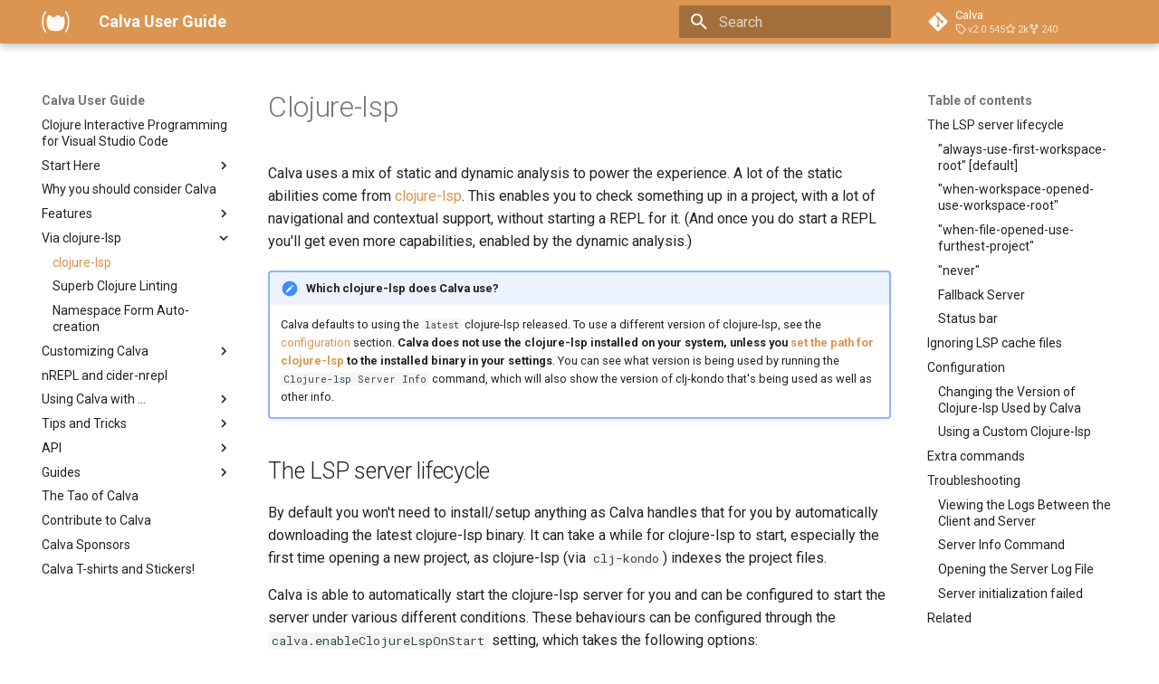

--- FILE ---
content_type: text/html; charset=utf-8
request_url: https://calva.io/clojure-lsp/
body_size: 11392
content:

<!doctype html>
<html lang="en" class="no-js">
  <head>
    
      <meta charset="utf-8">
      <meta name="viewport" content="width=device-width,initial-scale=1">
      
        <meta name="description" content="Learn about how Calva leverages clojure-lsp for a lot of the features you love">
      
      
      
        <link rel="canonical" href="https://calva.io/clojure-lsp/">
      
      
        <link rel="prev" href="../hiccup/">
      
      
        <link rel="next" href="../linting/">
      
      
      <link rel="icon" href="../img/favicon.ico">
      <meta name="generator" content="mkdocs-1.5.3, mkdocs-material-9.5.16">
    
    
      
        <title>clojure-lsp - Calva User Guide</title>
      
    
    
      <link rel="stylesheet" href="../assets/stylesheets/main.bcfcd587.min.css">
      
      


    
    
  
      
    
  
    <script defer data-domain="calva.io" src="https://plausible.io/js/script.js"></script>
  

    
      
        
        
        <link rel="preconnect" href="https://fonts.gstatic.com" crossorigin>
        <link rel="stylesheet" href="https://fonts.googleapis.com/css?family=Roboto:300,300i,400,400i,700,700i%7CRoboto+Mono:400,400i,700,700i&display=fallback">
        <style>:root{--md-text-font:"Roboto";--md-code-font:"Roboto Mono"}</style>
      
    
    
      <link rel="stylesheet" href="../stylesheets/extra.css">
    
    <script>__md_scope=new URL("..",location),__md_hash=e=>[...e].reduce((e,_)=>(e<<5)-e+_.charCodeAt(0),0),__md_get=(e,_=localStorage,t=__md_scope)=>JSON.parse(_.getItem(t.pathname+"."+e)),__md_set=(e,_,t=localStorage,a=__md_scope)=>{try{t.setItem(a.pathname+"."+e,JSON.stringify(_))}catch(e){}}</script>
    
      
  


  
  

<script id="__analytics">function __md_analytics(){function n(){dataLayer.push(arguments)}window.dataLayer=window.dataLayer||[],n("js",new Date),n("config","UA-69796730-5"),document.addEventListener("DOMContentLoaded",function(){document.forms.search&&document.forms.search.query.addEventListener("blur",function(){this.value&&n("event","search",{search_term:this.value})}),document$.subscribe(function(){var a=document.forms.feedback;if(void 0!==a)for(var e of a.querySelectorAll("[type=submit]"))e.addEventListener("click",function(e){e.preventDefault();var t=document.location.pathname,e=this.getAttribute("data-md-value");n("event","feedback",{page:t,data:e}),a.firstElementChild.disabled=!0;e=a.querySelector(".md-feedback__note [data-md-value='"+e+"']");e&&(e.hidden=!1)}),a.hidden=!1}),location$.subscribe(function(e){n("config","UA-69796730-5",{page_path:e.pathname})})});var e=document.createElement("script");e.async=!0,e.src="https://www.googletagmanager.com/gtag/js?id=UA-69796730-5",document.getElementById("__analytics").insertAdjacentElement("afterEnd",e)}</script>
  
    <script>"undefined"!=typeof __md_analytics&&__md_analytics()</script>
  

    
    
      
        <meta  property="og:type"  content="website" >
      
        <meta  property="og:title"  content="clojure-lsp - Calva User Guide" >
      
        <meta  property="og:description"  content="Learn about how Calva leverages clojure-lsp for a lot of the features you love" >
      
        <meta  property="og:image"  content="https://calva.io/assets/images/social/clojure-lsp.png" >
      
        <meta  property="og:image:type"  content="image/png" >
      
        <meta  property="og:image:width"  content="1200" >
      
        <meta  property="og:image:height"  content="630" >
      
        <meta  property="og:url"  content="https://calva.io/clojure-lsp/" >
      
        <meta  name="twitter:card"  content="summary_large_image" >
      
        <meta  name="twitter:title"  content="clojure-lsp - Calva User Guide" >
      
        <meta  name="twitter:description"  content="Learn about how Calva leverages clojure-lsp for a lot of the features you love" >
      
        <meta  name="twitter:image"  content="https://calva.io/assets/images/social/clojure-lsp.png" >
      
    
    
  </head>
  
  
    <body dir="ltr">
  
    
    <input class="md-toggle" data-md-toggle="drawer" type="checkbox" id="__drawer" autocomplete="off">
    <input class="md-toggle" data-md-toggle="search" type="checkbox" id="__search" autocomplete="off">
    <label class="md-overlay" for="__drawer"></label>
    <div data-md-component="skip">
      
        
        <a href="#clojure-lsp" class="md-skip">
          Skip to content
        </a>
      
    </div>
    <div data-md-component="announce">
      
    </div>
    
    
      

  

<header class="md-header md-header--shadow" data-md-component="header">
  <nav class="md-header__inner md-grid" aria-label="Header">
    <a href=".." title="Calva User Guide" class="md-header__button md-logo" aria-label="Calva User Guide" data-md-component="logo">
      
  <img src="../img/calva-symbol-white.svg" alt="logo">

    </a>
    <label class="md-header__button md-icon" for="__drawer">
      
      <svg xmlns="http://www.w3.org/2000/svg" viewBox="0 0 24 24"><path d="M3 6h18v2H3V6m0 5h18v2H3v-2m0 5h18v2H3v-2Z"/></svg>
    </label>
    <div class="md-header__title" data-md-component="header-title">
      <div class="md-header__ellipsis">
        <div class="md-header__topic">
          <span class="md-ellipsis">
            Calva User Guide
          </span>
        </div>
        <div class="md-header__topic" data-md-component="header-topic">
          <span class="md-ellipsis">
            
              clojure-lsp
            
          </span>
        </div>
      </div>
    </div>
    
    
      <script>var media,input,key,value,palette=__md_get("__palette");if(palette&&palette.color){"(prefers-color-scheme)"===palette.color.media&&(media=matchMedia("(prefers-color-scheme: light)"),input=document.querySelector(media.matches?"[data-md-color-media='(prefers-color-scheme: light)']":"[data-md-color-media='(prefers-color-scheme: dark)']"),palette.color.media=input.getAttribute("data-md-color-media"),palette.color.scheme=input.getAttribute("data-md-color-scheme"),palette.color.primary=input.getAttribute("data-md-color-primary"),palette.color.accent=input.getAttribute("data-md-color-accent"));for([key,value]of Object.entries(palette.color))document.body.setAttribute("data-md-color-"+key,value)}</script>
    
    
    
      <label class="md-header__button md-icon" for="__search">
        
        <svg xmlns="http://www.w3.org/2000/svg" viewBox="0 0 24 24"><path d="M9.5 3A6.5 6.5 0 0 1 16 9.5c0 1.61-.59 3.09-1.56 4.23l.27.27h.79l5 5-1.5 1.5-5-5v-.79l-.27-.27A6.516 6.516 0 0 1 9.5 16 6.5 6.5 0 0 1 3 9.5 6.5 6.5 0 0 1 9.5 3m0 2C7 5 5 7 5 9.5S7 14 9.5 14 14 12 14 9.5 12 5 9.5 5Z"/></svg>
      </label>
      <div class="md-search" data-md-component="search" role="dialog">
  <label class="md-search__overlay" for="__search"></label>
  <div class="md-search__inner" role="search">
    <form class="md-search__form" name="search">
      <input type="text" class="md-search__input" name="query" aria-label="Search" placeholder="Search" autocapitalize="off" autocorrect="off" autocomplete="off" spellcheck="false" data-md-component="search-query" required>
      <label class="md-search__icon md-icon" for="__search">
        
        <svg xmlns="http://www.w3.org/2000/svg" viewBox="0 0 24 24"><path d="M9.5 3A6.5 6.5 0 0 1 16 9.5c0 1.61-.59 3.09-1.56 4.23l.27.27h.79l5 5-1.5 1.5-5-5v-.79l-.27-.27A6.516 6.516 0 0 1 9.5 16 6.5 6.5 0 0 1 3 9.5 6.5 6.5 0 0 1 9.5 3m0 2C7 5 5 7 5 9.5S7 14 9.5 14 14 12 14 9.5 12 5 9.5 5Z"/></svg>
        
        <svg xmlns="http://www.w3.org/2000/svg" viewBox="0 0 24 24"><path d="M20 11v2H8l5.5 5.5-1.42 1.42L4.16 12l7.92-7.92L13.5 5.5 8 11h12Z"/></svg>
      </label>
      <nav class="md-search__options" aria-label="Search">
        
          <a href="javascript:void(0)" class="md-search__icon md-icon" title="Share" aria-label="Share" data-clipboard data-clipboard-text="" data-md-component="search-share" tabindex="-1">
            
            <svg xmlns="http://www.w3.org/2000/svg" viewBox="0 0 24 24"><path d="M18 16.08c-.76 0-1.44.3-1.96.77L8.91 12.7c.05-.23.09-.46.09-.7 0-.24-.04-.47-.09-.7l7.05-4.11c.54.5 1.25.81 2.04.81a3 3 0 0 0 3-3 3 3 0 0 0-3-3 3 3 0 0 0-3 3c0 .24.04.47.09.7L8.04 9.81C7.5 9.31 6.79 9 6 9a3 3 0 0 0-3 3 3 3 0 0 0 3 3c.79 0 1.5-.31 2.04-.81l7.12 4.15c-.05.21-.08.43-.08.66 0 1.61 1.31 2.91 2.92 2.91 1.61 0 2.92-1.3 2.92-2.91A2.92 2.92 0 0 0 18 16.08Z"/></svg>
          </a>
        
        <button type="reset" class="md-search__icon md-icon" title="Clear" aria-label="Clear" tabindex="-1">
          
          <svg xmlns="http://www.w3.org/2000/svg" viewBox="0 0 24 24"><path d="M19 6.41 17.59 5 12 10.59 6.41 5 5 6.41 10.59 12 5 17.59 6.41 19 12 13.41 17.59 19 19 17.59 13.41 12 19 6.41Z"/></svg>
        </button>
      </nav>
      
    </form>
    <div class="md-search__output">
      <div class="md-search__scrollwrap" data-md-scrollfix>
        <div class="md-search-result" data-md-component="search-result">
          <div class="md-search-result__meta">
            Initializing search
          </div>
          <ol class="md-search-result__list" role="presentation"></ol>
        </div>
      </div>
    </div>
  </div>
</div>
    
    
      <div class="md-header__source">
        <a href="https://github.com/BetterThanTomorrow/calva" title="Go to repository" class="md-source" data-md-component="source">
  <div class="md-source__icon md-icon">
    
    <svg xmlns="http://www.w3.org/2000/svg" viewBox="0 0 448 512"><!--! Font Awesome Free 6.5.1 by @fontawesome - https://fontawesome.com License - https://fontawesome.com/license/free (Icons: CC BY 4.0, Fonts: SIL OFL 1.1, Code: MIT License) Copyright 2023 Fonticons, Inc.--><path d="M439.55 236.05 244 40.45a28.87 28.87 0 0 0-40.81 0l-40.66 40.63 51.52 51.52c27.06-9.14 52.68 16.77 43.39 43.68l49.66 49.66c34.23-11.8 61.18 31 35.47 56.69-26.49 26.49-70.21-2.87-56-37.34L240.22 199v121.85c25.3 12.54 22.26 41.85 9.08 55a34.34 34.34 0 0 1-48.55 0c-17.57-17.6-11.07-46.91 11.25-56v-123c-20.8-8.51-24.6-30.74-18.64-45L142.57 101 8.45 235.14a28.86 28.86 0 0 0 0 40.81l195.61 195.6a28.86 28.86 0 0 0 40.8 0l194.69-194.69a28.86 28.86 0 0 0 0-40.81z"/></svg>
  </div>
  <div class="md-source__repository">
    Calva
  </div>
</a>
      </div>
    
  </nav>
  
</header>
    
    <div class="md-container" data-md-component="container">
      
      
        
          
        
      
      <main class="md-main" data-md-component="main">
        <div class="md-main__inner md-grid">
          
            
              
              <div class="md-sidebar md-sidebar--primary" data-md-component="sidebar" data-md-type="navigation" >
                <div class="md-sidebar__scrollwrap">
                  <div class="md-sidebar__inner">
                    



<nav class="md-nav md-nav--primary" aria-label="Navigation" data-md-level="0">
  <label class="md-nav__title" for="__drawer">
    <a href=".." title="Calva User Guide" class="md-nav__button md-logo" aria-label="Calva User Guide" data-md-component="logo">
      
  <img src="../img/calva-symbol-white.svg" alt="logo">

    </a>
    Calva User Guide
  </label>
  
    <div class="md-nav__source">
      <a href="https://github.com/BetterThanTomorrow/calva" title="Go to repository" class="md-source" data-md-component="source">
  <div class="md-source__icon md-icon">
    
    <svg xmlns="http://www.w3.org/2000/svg" viewBox="0 0 448 512"><!--! Font Awesome Free 6.5.1 by @fontawesome - https://fontawesome.com License - https://fontawesome.com/license/free (Icons: CC BY 4.0, Fonts: SIL OFL 1.1, Code: MIT License) Copyright 2023 Fonticons, Inc.--><path d="M439.55 236.05 244 40.45a28.87 28.87 0 0 0-40.81 0l-40.66 40.63 51.52 51.52c27.06-9.14 52.68 16.77 43.39 43.68l49.66 49.66c34.23-11.8 61.18 31 35.47 56.69-26.49 26.49-70.21-2.87-56-37.34L240.22 199v121.85c25.3 12.54 22.26 41.85 9.08 55a34.34 34.34 0 0 1-48.55 0c-17.57-17.6-11.07-46.91 11.25-56v-123c-20.8-8.51-24.6-30.74-18.64-45L142.57 101 8.45 235.14a28.86 28.86 0 0 0 0 40.81l195.61 195.6a28.86 28.86 0 0 0 40.8 0l194.69-194.69a28.86 28.86 0 0 0 0-40.81z"/></svg>
  </div>
  <div class="md-source__repository">
    Calva
  </div>
</a>
    </div>
  
  <ul class="md-nav__list" data-md-scrollfix>
    
      
      
  
  
  
  
    <li class="md-nav__item">
      <a href=".." class="md-nav__link">
        
  
  <span class="md-ellipsis">
    Clojure Interactive Programming for Visual Studio Code
  </span>
  

      </a>
    </li>
  

    
      
      
  
  
  
  
    
    
    
    
    <li class="md-nav__item md-nav__item--nested">
      
        
        
        <input class="md-nav__toggle md-toggle " type="checkbox" id="__nav_2" >
        
          
          <label class="md-nav__link" for="__nav_2" id="__nav_2_label" tabindex="0">
            
  
  <span class="md-ellipsis">
    Start Here
  </span>
  

            <span class="md-nav__icon md-icon"></span>
          </label>
        
        <nav class="md-nav" data-md-level="1" aria-labelledby="__nav_2_label" aria-expanded="false">
          <label class="md-nav__title" for="__nav_2">
            <span class="md-nav__icon md-icon"></span>
            Start Here
          </label>
          <ul class="md-nav__list" data-md-scrollfix>
            
              
                
  
  
  
  
    <li class="md-nav__item">
      <a href="../getting-started/" class="md-nav__link">
        
  
  <span class="md-ellipsis">
    Get Started with Calva
  </span>
  

      </a>
    </li>
  

              
            
              
                
  
  
  
  
    <li class="md-nav__item">
      <a href="../connect/" class="md-nav__link">
        
  
  <span class="md-ellipsis">
    Connect the REPL
  </span>
  

      </a>
    </li>
  

              
            
              
                
  
  
  
  
    <li class="md-nav__item">
      <a href="../try-first/" class="md-nav__link">
        
  
  <span class="md-ellipsis">
    Try this First
  </span>
  

      </a>
    </li>
  

              
            
              
                
  
  
  
  
    <li class="md-nav__item">
      <a href="../finding-commands/" class="md-nav__link">
        
  
  <span class="md-ellipsis">
    Finding Calva Commands
  </span>
  

      </a>
    </li>
  

              
            
              
                
  
  
  
  
    <li class="md-nav__item">
      <a href="../eval-tips/" class="md-nav__link">
        
  
  <span class="md-ellipsis">
    Evaluate Clojure Code
  </span>
  

      </a>
    </li>
  

              
            
          </ul>
        </nav>
      
    </li>
  

    
      
      
  
  
  
  
    <li class="md-nav__item">
      <a href="../why-calva/" class="md-nav__link">
        
  
  <span class="md-ellipsis">
    Why you should consider Calva
  </span>
  

      </a>
    </li>
  

    
      
      
  
  
  
  
    
    
    
    
    <li class="md-nav__item md-nav__item--nested">
      
        
        
        <input class="md-nav__toggle md-toggle " type="checkbox" id="__nav_4" >
        
          
          <label class="md-nav__link" for="__nav_4" id="__nav_4_label" tabindex="0">
            
  
  <span class="md-ellipsis">
    Features
  </span>
  

            <span class="md-nav__icon md-icon"></span>
          </label>
        
        <nav class="md-nav" data-md-level="1" aria-labelledby="__nav_4_label" aria-expanded="false">
          <label class="md-nav__title" for="__nav_4">
            <span class="md-nav__icon md-icon"></span>
            Features
          </label>
          <ul class="md-nav__list" data-md-scrollfix>
            
              
                
  
  
  
  
    <li class="md-nav__item">
      <a href="../commands-top10/" class="md-nav__link">
        
  
  <span class="md-ellipsis">
    The Top 10 Commands
  </span>
  

      </a>
    </li>
  

              
            
              
                
  
  
  
  
    <li class="md-nav__item">
      <a href="../evaluation/" class="md-nav__link">
        
  
  <span class="md-ellipsis">
    Evaluate Clojure Code
  </span>
  

      </a>
    </li>
  

              
            
              
                
  
  
  
  
    <li class="md-nav__item">
      <a href="../formatting/" class="md-nav__link">
        
  
  <span class="md-ellipsis">
    Clojure Formatting
  </span>
  

      </a>
    </li>
  

              
            
              
                
  
  
  
  
    <li class="md-nav__item">
      <a href="../syntax-highlighting/" class="md-nav__link">
        
  
  <span class="md-ellipsis">
    Clojure Syntax Highlighting
  </span>
  

      </a>
    </li>
  

              
            
              
                
  
  
  
  
    <li class="md-nav__item">
      <a href="../paredit/" class="md-nav__link">
        
  
  <span class="md-ellipsis">
    Paredit, a Visual Guide
  </span>
  

      </a>
    </li>
  

              
            
              
                
  
  
  
  
    <li class="md-nav__item">
      <a href="../repl-ui/" class="md-nav__link">
        
  
  <span class="md-ellipsis">
    The Calva REPL UI
  </span>
  

      </a>
    </li>
  

              
            
              
                
  
  
  
  
    
    
    
    
    <li class="md-nav__item md-nav__item--nested">
      
        
        
        <input class="md-nav__toggle md-toggle " type="checkbox" id="__nav_4_7" >
        
          
          <label class="md-nav__link" for="__nav_4_7" id="__nav_4_7_label" tabindex="0">
            
  
  <span class="md-ellipsis">
    REPL
  </span>
  

            <span class="md-nav__icon md-icon"></span>
          </label>
        
        <nav class="md-nav" data-md-level="2" aria-labelledby="__nav_4_7_label" aria-expanded="false">
          <label class="md-nav__title" for="__nav_4_7">
            <span class="md-nav__icon md-icon"></span>
            REPL
          </label>
          <ul class="md-nav__list" data-md-scrollfix>
            
              
                
  
  
  
  
    <li class="md-nav__item">
      <a href="../output/" class="md-nav__link">
        
  
  <span class="md-ellipsis">
    Output Overview
  </span>
  

      </a>
    </li>
  

              
            
              
                
  
  
  
  
    <li class="md-nav__item">
      <a href="../repl-window/" class="md-nav__link">
        
  
  <span class="md-ellipsis">
    The REPL Window
  </span>
  

      </a>
    </li>
  

              
            
              
                
  
  
  
  
    <li class="md-nav__item">
      <a href="../output-view/" class="md-nav__link">
        
  
  <span class="md-ellipsis">
    The Output View
  </span>
  

      </a>
    </li>
  

              
            
              
                
  
  
  
  
    <li class="md-nav__item">
      <a href="../inspector/" class="md-nav__link">
        
  
  <span class="md-ellipsis">
    Inspect Evaluation Results and more
  </span>
  

      </a>
    </li>
  

              
            
              
                
  
  
  
  
    <li class="md-nav__item">
      <a href="../fiddle-files/" class="md-nav__link">
        
  
  <span class="md-ellipsis">
    Fiddle Files Support
  </span>
  

      </a>
    </li>
  

              
            
              
                
  
  
  
  
    <li class="md-nav__item">
      <a href="../connect-sequences/" class="md-nav__link">
        
  
  <span class="md-ellipsis">
    Custom REPL Connect Sequences
  </span>
  

      </a>
    </li>
  

              
            
              
                
  
  
  
  
    <li class="md-nav__item">
      <a href="../custom-commands/" class="md-nav__link">
        
  
  <span class="md-ellipsis">
    Custom REPL Commands
  </span>
  

      </a>
    </li>
  

              
            
              
                
  
  
  
  
    <li class="md-nav__item">
      <a href="../flares/" class="md-nav__link">
        
  
  <span class="md-ellipsis">
    Flares and Webviews
  </span>
  

      </a>
    </li>
  

              
            
          </ul>
        </nav>
      
    </li>
  

              
            
              
                
  
  
  
  
    <li class="md-nav__item">
      <a href="../refactoring/" class="md-nav__link">
        
  
  <span class="md-ellipsis">
    Refactoring
  </span>
  

      </a>
    </li>
  

              
            
              
                
  
  
  
  
    <li class="md-nav__item">
      <a href="../notebooks/" class="md-nav__link">
        
  
  <span class="md-ellipsis">
    Clojure Notebooks
  </span>
  

      </a>
    </li>
  

              
            
              
                
  
  
  
  
    <li class="md-nav__item">
      <a href="../clojuredocs/" class="md-nav__link">
        
  
  <span class="md-ellipsis">
    ClojureDocs Integration
  </span>
  

      </a>
    </li>
  

              
            
              
                
  
  
  
  
    <li class="md-nav__item">
      <a href="../debugger/" class="md-nav__link">
        
  
  <span class="md-ellipsis">
    Debugger
  </span>
  

      </a>
    </li>
  

              
            
              
                
  
  
  
  
    <li class="md-nav__item">
      <a href="../pprint/" class="md-nav__link">
        
  
  <span class="md-ellipsis">
    Pretty Printing
  </span>
  

      </a>
    </li>
  

              
            
              
                
  
  
  
  
    <li class="md-nav__item">
      <a href="../test-runner/" class="md-nav__link">
        
  
  <span class="md-ellipsis">
    Test Runner
  </span>
  

      </a>
    </li>
  

              
            
              
                
  
  
  
  
    <li class="md-nav__item">
      <a href="../rich-comments/" class="md-nav__link">
        
  
  <span class="md-ellipsis">
    Rich Comments Support
  </span>
  

      </a>
    </li>
  

              
            
              
                
  
  
  
  
    <li class="md-nav__item">
      <a href="../hiccup/" class="md-nav__link">
        
  
  <span class="md-ellipsis">
    Converting HTML to Hiccup
  </span>
  

      </a>
    </li>
  

              
            
          </ul>
        </nav>
      
    </li>
  

    
      
      
  
  
    
  
  
  
    
    
    
    
    <li class="md-nav__item md-nav__item--active md-nav__item--nested">
      
        
        
        <input class="md-nav__toggle md-toggle " type="checkbox" id="__nav_5" checked>
        
          
          <label class="md-nav__link" for="__nav_5" id="__nav_5_label" tabindex="0">
            
  
  <span class="md-ellipsis">
    Via clojure-lsp
  </span>
  

            <span class="md-nav__icon md-icon"></span>
          </label>
        
        <nav class="md-nav" data-md-level="1" aria-labelledby="__nav_5_label" aria-expanded="true">
          <label class="md-nav__title" for="__nav_5">
            <span class="md-nav__icon md-icon"></span>
            Via clojure-lsp
          </label>
          <ul class="md-nav__list" data-md-scrollfix>
            
              
                
  
  
    
  
  
  
    <li class="md-nav__item md-nav__item--active">
      
      <input class="md-nav__toggle md-toggle" type="checkbox" id="__toc">
      
      
        
      
      
        <label class="md-nav__link md-nav__link--active" for="__toc">
          
  
  <span class="md-ellipsis">
    clojure-lsp
  </span>
  

          <span class="md-nav__icon md-icon"></span>
        </label>
      
      <a href="./" class="md-nav__link md-nav__link--active">
        
  
  <span class="md-ellipsis">
    clojure-lsp
  </span>
  

      </a>
      
        

<nav class="md-nav md-nav--secondary" aria-label="Table of contents">
  
  
  
    
  
  
    <label class="md-nav__title" for="__toc">
      <span class="md-nav__icon md-icon"></span>
      Table of contents
    </label>
    <ul class="md-nav__list" data-md-component="toc" data-md-scrollfix>
      
        <li class="md-nav__item">
  <a href="#the-lsp-server-lifecycle" class="md-nav__link">
    <span class="md-ellipsis">
      The LSP server lifecycle
    </span>
  </a>
  
    <nav class="md-nav" aria-label="The LSP server lifecycle">
      <ul class="md-nav__list">
        
          <li class="md-nav__item">
  <a href="#always-use-first-workspace-root-default" class="md-nav__link">
    <span class="md-ellipsis">
      "always-use-first-workspace-root" [default]
    </span>
  </a>
  
</li>
        
          <li class="md-nav__item">
  <a href="#when-workspace-opened-use-workspace-root" class="md-nav__link">
    <span class="md-ellipsis">
      "when-workspace-opened-use-workspace-root"
    </span>
  </a>
  
</li>
        
          <li class="md-nav__item">
  <a href="#when-file-opened-use-furthest-project" class="md-nav__link">
    <span class="md-ellipsis">
      "when-file-opened-use-furthest-project"
    </span>
  </a>
  
</li>
        
          <li class="md-nav__item">
  <a href="#never" class="md-nav__link">
    <span class="md-ellipsis">
      "never"
    </span>
  </a>
  
</li>
        
          <li class="md-nav__item">
  <a href="#fallback-server" class="md-nav__link">
    <span class="md-ellipsis">
      Fallback Server
    </span>
  </a>
  
</li>
        
          <li class="md-nav__item">
  <a href="#status-bar" class="md-nav__link">
    <span class="md-ellipsis">
      Status bar
    </span>
  </a>
  
</li>
        
      </ul>
    </nav>
  
</li>
      
        <li class="md-nav__item">
  <a href="#ignoring-lsp-cache-files" class="md-nav__link">
    <span class="md-ellipsis">
      Ignoring LSP cache files
    </span>
  </a>
  
</li>
      
        <li class="md-nav__item">
  <a href="#configuration" class="md-nav__link">
    <span class="md-ellipsis">
      Configuration
    </span>
  </a>
  
    <nav class="md-nav" aria-label="Configuration">
      <ul class="md-nav__list">
        
          <li class="md-nav__item">
  <a href="#changing-the-version-of-clojure-lsp-used-by-calva" class="md-nav__link">
    <span class="md-ellipsis">
      Changing the Version of Clojure-lsp Used by Calva
    </span>
  </a>
  
</li>
        
          <li class="md-nav__item">
  <a href="#using-a-custom-clojure-lsp" class="md-nav__link">
    <span class="md-ellipsis">
      Using a Custom Clojure-lsp
    </span>
  </a>
  
</li>
        
      </ul>
    </nav>
  
</li>
      
        <li class="md-nav__item">
  <a href="#extra-commands" class="md-nav__link">
    <span class="md-ellipsis">
      Extra commands
    </span>
  </a>
  
</li>
      
        <li class="md-nav__item">
  <a href="#troubleshooting" class="md-nav__link">
    <span class="md-ellipsis">
      Troubleshooting
    </span>
  </a>
  
    <nav class="md-nav" aria-label="Troubleshooting">
      <ul class="md-nav__list">
        
          <li class="md-nav__item">
  <a href="#viewing-the-logs-between-the-client-and-server" class="md-nav__link">
    <span class="md-ellipsis">
      Viewing the Logs Between the Client and Server
    </span>
  </a>
  
</li>
        
          <li class="md-nav__item">
  <a href="#server-info-command" class="md-nav__link">
    <span class="md-ellipsis">
      Server Info Command
    </span>
  </a>
  
</li>
        
          <li class="md-nav__item">
  <a href="#opening-the-server-log-file" class="md-nav__link">
    <span class="md-ellipsis">
      Opening the Server Log File
    </span>
  </a>
  
</li>
        
          <li class="md-nav__item">
  <a href="#server-initialization-failed" class="md-nav__link">
    <span class="md-ellipsis">
      Server initialization failed
    </span>
  </a>
  
</li>
        
      </ul>
    </nav>
  
</li>
      
        <li class="md-nav__item">
  <a href="#related" class="md-nav__link">
    <span class="md-ellipsis">
      Related
    </span>
  </a>
  
</li>
      
    </ul>
  
</nav>
      
    </li>
  

              
            
              
                
  
  
  
  
    <li class="md-nav__item">
      <a href="../linting/" class="md-nav__link">
        
  
  <span class="md-ellipsis">
    Superb Clojure Linting
  </span>
  

      </a>
    </li>
  

              
            
              
                
  
  
  
  
    <li class="md-nav__item">
      <a href="../namespace-form-auto-creation/" class="md-nav__link">
        
  
  <span class="md-ellipsis">
    Namespace Form Auto-creation
  </span>
  

      </a>
    </li>
  

              
            
          </ul>
        </nav>
      
    </li>
  

    
      
      
  
  
  
  
    
    
    
    
    <li class="md-nav__item md-nav__item--nested">
      
        
        
        <input class="md-nav__toggle md-toggle " type="checkbox" id="__nav_6" >
        
          
          <label class="md-nav__link" for="__nav_6" id="__nav_6_label" tabindex="0">
            
  
  <span class="md-ellipsis">
    Customizing Calva
  </span>
  

            <span class="md-nav__icon md-icon"></span>
          </label>
        
        <nav class="md-nav" data-md-level="1" aria-labelledby="__nav_6_label" aria-expanded="false">
          <label class="md-nav__title" for="__nav_6">
            <span class="md-nav__icon md-icon"></span>
            Customizing Calva
          </label>
          <ul class="md-nav__list" data-md-scrollfix>
            
              
                
  
  
  
  
    <li class="md-nav__item">
      <a href="../customizing/" class="md-nav__link">
        
  
  <span class="md-ellipsis">
    Customizing Calva
  </span>
  

      </a>
    </li>
  

              
            
              
                
  
  
  
  
    <li class="md-nav__item">
      <a href="../customizing-jack-in-and-connect/" class="md-nav__link">
        
  
  <span class="md-ellipsis">
    Customize Jack-in and Connect
  </span>
  

      </a>
    </li>
  

              
            
              
                
  
  
  
  
    <li class="md-nav__item">
      <a href="../when-clauses/" class="md-nav__link">
        
  
  <span class="md-ellipsis">
    Calva When Clause Contexts
  </span>
  

      </a>
    </li>
  

              
            
          </ul>
        </nav>
      
    </li>
  

    
      
      
  
  
  
  
    <li class="md-nav__item">
      <a href="../nrepl_and_cider-nrepl/" class="md-nav__link">
        
  
  <span class="md-ellipsis">
    nREPL and cider-nrepl
  </span>
  

      </a>
    </li>
  

    
      
      
  
  
  
  
    
    
    
    
    <li class="md-nav__item md-nav__item--nested">
      
        
        
        <input class="md-nav__toggle md-toggle " type="checkbox" id="__nav_8" >
        
          
          <label class="md-nav__link" for="__nav_8" id="__nav_8_label" tabindex="0">
            
  
  <span class="md-ellipsis">
    Using Calva with ...
  </span>
  

            <span class="md-nav__icon md-icon"></span>
          </label>
        
        <nav class="md-nav" data-md-level="1" aria-labelledby="__nav_8_label" aria-expanded="false">
          <label class="md-nav__title" for="__nav_8">
            <span class="md-nav__icon md-icon"></span>
            Using Calva with ...
          </label>
          <ul class="md-nav__list" data-md-scrollfix>
            
              
                
  
  
  
  
    <li class="md-nav__item">
      <a href="../shadow-cljs/" class="md-nav__link">
        
  
  <span class="md-ellipsis">
    shadow-cljs
  </span>
  

      </a>
    </li>
  

              
            
              
                
  
  
  
  
    <li class="md-nav__item">
      <a href="../wsl/" class="md-nav__link">
        
  
  <span class="md-ellipsis">
    WSL
  </span>
  

      </a>
    </li>
  

              
            
              
                
  
  
  
  
    <li class="md-nav__item">
      <a href="../remote-development/" class="md-nav__link">
        
  
  <span class="md-ellipsis">
    VS Code Remote Development
  </span>
  

      </a>
    </li>
  

              
            
              
                
  
  
  
  
    <li class="md-nav__item">
      <a href="../live-share/" class="md-nav__link">
        
  
  <span class="md-ellipsis">
    Live Share
  </span>
  

      </a>
    </li>
  

              
            
              
                
  
  
  
  
    <li class="md-nav__item">
      <a href="../vim/" class="md-nav__link">
        
  
  <span class="md-ellipsis">
    VIM
  </span>
  

      </a>
    </li>
  

              
            
              
                
  
  
  
  
    <li class="md-nav__item">
      <a href="../reveal/" class="md-nav__link">
        
  
  <span class="md-ellipsis">
    Reveal
  </span>
  

      </a>
    </li>
  

              
            
              
                
  
  
  
  
    <li class="md-nav__item">
      <a href="../babashka/" class="md-nav__link">
        
  
  <span class="md-ellipsis">
    Babashka
  </span>
  

      </a>
    </li>
  

              
            
              
                
  
  
  
  
    <li class="md-nav__item">
      <a href="../nbb/" class="md-nav__link">
        
  
  <span class="md-ellipsis">
    nbb
  </span>
  

      </a>
    </li>
  

              
            
              
                
  
  
  
  
    <li class="md-nav__item">
      <a href="../basilisp/" class="md-nav__link">
        
  
  <span class="md-ellipsis">
    Basilisp
  </span>
  

      </a>
    </li>
  

              
            
              
                
  
  
  
  
    <li class="md-nav__item">
      <a href="../joyride/" class="md-nav__link">
        
  
  <span class="md-ellipsis">
    Joyride
  </span>
  

      </a>
    </li>
  

              
            
              
                
  
  
  
  
    <li class="md-nav__item">
      <a href="../clojuredart/" class="md-nav__link">
        
  
  <span class="md-ellipsis">
    ClojureDart
  </span>
  

      </a>
    </li>
  

              
            
              
                
  
  
  
  
    <li class="md-nav__item">
      <a href="../luminus/" class="md-nav__link">
        
  
  <span class="md-ellipsis">
    Luminus
  </span>
  

      </a>
    </li>
  

              
            
              
                
  
  
  
  
    <li class="md-nav__item">
      <a href="../re-frame-template/" class="md-nav__link">
        
  
  <span class="md-ellipsis">
    The re-frame template
  </span>
  

      </a>
    </li>
  

              
            
              
                
  
  
  
  
    <li class="md-nav__item">
      <a href="../polylith/" class="md-nav__link">
        
  
  <span class="md-ellipsis">
    Polylith
  </span>
  

      </a>
    </li>
  

              
            
              
                
  
  
  
  
    <li class="md-nav__item">
      <a href="../krell/" class="md-nav__link">
        
  
  <span class="md-ellipsis">
    Krell
  </span>
  

      </a>
    </li>
  

              
            
              
                
  
  
  
  
    <li class="md-nav__item">
      <a href="../rebl/" class="md-nav__link">
        
  
  <span class="md-ellipsis">
    REBL
  </span>
  

      </a>
    </li>
  

              
            
              
                
  
  
  
  
    <li class="md-nav__item">
      <a href="../parinfer/" class="md-nav__link">
        
  
  <span class="md-ellipsis">
    Parinfer
  </span>
  

      </a>
    </li>
  

              
            
          </ul>
        </nav>
      
    </li>
  

    
      
      
  
  
  
  
    
    
    
    
    <li class="md-nav__item md-nav__item--nested">
      
        
        
        <input class="md-nav__toggle md-toggle " type="checkbox" id="__nav_9" >
        
          
          <label class="md-nav__link" for="__nav_9" id="__nav_9_label" tabindex="0">
            
  
  <span class="md-ellipsis">
    Tips and Tricks
  </span>
  

            <span class="md-nav__icon md-icon"></span>
          </label>
        
        <nav class="md-nav" data-md-level="1" aria-labelledby="__nav_9_label" aria-expanded="false">
          <label class="md-nav__title" for="__nav_9">
            <span class="md-nav__icon md-icon"></span>
            Tips and Tricks
          </label>
          <ul class="md-nav__list" data-md-scrollfix>
            
              
                
  
  
  
  
    <li class="md-nav__item">
      <a href="../emacs-keybindings/" class="md-nav__link">
        
  
  <span class="md-ellipsis">
    Emacs Keybindings
  </span>
  

      </a>
    </li>
  

              
            
              
                
  
  
  
  
    <li class="md-nav__item">
      <a href="../gnome-linux-keybindings/" class="md-nav__link">
        
  
  <span class="md-ellipsis">
    Gnome/Linux Keybindings
  </span>
  

      </a>
    </li>
  

              
            
              
                
  
  
  
  
    <li class="md-nav__item">
      <a href="../workspace-layouts/" class="md-nav__link">
        
  
  <span class="md-ellipsis">
    Workspace Layouts
  </span>
  

      </a>
    </li>
  

              
            
              
                
  
  
  
  
    <li class="md-nav__item">
      <a href="../quirks/" class="md-nav__link">
        
  
  <span class="md-ellipsis">
    Quirks
  </span>
  

      </a>
    </li>
  

              
            
              
                
  
  
  
  
    <li class="md-nav__item">
      <a href="../async-out/" class="md-nav__link">
        
  
  <span class="md-ellipsis">
    Viewing Async Output with Shadow-CLJS and Node
  </span>
  

      </a>
    </li>
  

              
            
              
                
  
  
  
  
    <li class="md-nav__item">
      <a href="../clj-java-decompiler/" class="md-nav__link">
        
  
  <span class="md-ellipsis">
    Add custom commands for decompiling generated Clojure code
  </span>
  

      </a>
    </li>
  

              
            
              
                
  
  
  
  
    <li class="md-nav__item">
      <a href="../virgil/" class="md-nav__link">
        
  
  <span class="md-ellipsis">
    REPL hot-reload Java code with Virgil
  </span>
  

      </a>
    </li>
  

              
            
              
                
  
  
  
  
    <li class="md-nav__item">
      <a href="../javadocs/" class="md-nav__link">
        
  
  <span class="md-ellipsis">
    Javadoc support in Calva
  </span>
  

      </a>
    </li>
  

              
            
          </ul>
        </nav>
      
    </li>
  

    
      
      
  
  
  
  
    
    
    
    
    <li class="md-nav__item md-nav__item--nested">
      
        
        
        <input class="md-nav__toggle md-toggle " type="checkbox" id="__nav_10" >
        
          
          <label class="md-nav__link" for="__nav_10" id="__nav_10_label" tabindex="0">
            
  
  <span class="md-ellipsis">
    API
  </span>
  

            <span class="md-nav__icon md-icon"></span>
          </label>
        
        <nav class="md-nav" data-md-level="1" aria-labelledby="__nav_10_label" aria-expanded="false">
          <label class="md-nav__title" for="__nav_10">
            <span class="md-nav__icon md-icon"></span>
            API
          </label>
          <ul class="md-nav__list" data-md-scrollfix>
            
              
                
  
  
  
  
    <li class="md-nav__item">
      <a href="../api/" class="md-nav__link">
        
  
  <span class="md-ellipsis">
    Extension API
  </span>
  

      </a>
    </li>
  

              
            
              
                
  
  
  
  
    <li class="md-nav__item">
      <a href="../commands/" class="md-nav__link">
        
  
  <span class="md-ellipsis">
    Calva Commands
  </span>
  

      </a>
    </li>
  

              
            
          </ul>
        </nav>
      
    </li>
  

    
      
      
  
  
  
  
    
    
    
    
    <li class="md-nav__item md-nav__item--nested">
      
        
        
        <input class="md-nav__toggle md-toggle " type="checkbox" id="__nav_11" >
        
          
          <label class="md-nav__link" for="__nav_11" id="__nav_11_label" tabindex="0">
            
  
  <span class="md-ellipsis">
    Guides
  </span>
  

            <span class="md-nav__icon md-icon"></span>
          </label>
        
        <nav class="md-nav" data-md-level="1" aria-labelledby="__nav_11_label" aria-expanded="false">
          <label class="md-nav__title" for="__nav_11">
            <span class="md-nav__icon md-icon"></span>
            Guides
          </label>
          <ul class="md-nav__list" data-md-scrollfix>
            
              
                
  
  
  
  
    <li class="md-nav__item">
      <a href="../get-started-with-clojure/" class="md-nav__link">
        
  
  <span class="md-ellipsis">
    Get Started with Clojure
  </span>
  

      </a>
    </li>
  

              
            
              
                
  
  
  
  
    <li class="md-nav__item">
      <a href="../jack-in-guide/" class="md-nav__link">
        
  
  <span class="md-ellipsis">
    The Jack-in Academy
  </span>
  

      </a>
    </li>
  

              
            
          </ul>
        </nav>
      
    </li>
  

    
      
      
  
  
  
  
    <li class="md-nav__item">
      <a href="../tao/" class="md-nav__link">
        
  
  <span class="md-ellipsis">
    The Tao of Calva
  </span>
  

      </a>
    </li>
  

    
      
      
  
  
  
  
    <li class="md-nav__item">
      <a href="../contribute/" class="md-nav__link">
        
  
  <span class="md-ellipsis">
    Contribute to Calva
  </span>
  

      </a>
    </li>
  

    
      
      
  
  
  
  
    <li class="md-nav__item">
      <a href="../sponsors/" class="md-nav__link">
        
  
  <span class="md-ellipsis">
    Calva Sponsors
  </span>
  

      </a>
    </li>
  

    
      
      
  
  
  
  
    <li class="md-nav__item">
      <a href="../merch/" class="md-nav__link">
        
  
  <span class="md-ellipsis">
    Calva T-shirts and Stickers!
  </span>
  

      </a>
    </li>
  

    
  </ul>
</nav>
                  </div>
                </div>
              </div>
            
            
              
              <div class="md-sidebar md-sidebar--secondary" data-md-component="sidebar" data-md-type="toc" >
                <div class="md-sidebar__scrollwrap">
                  <div class="md-sidebar__inner">
                    

<nav class="md-nav md-nav--secondary" aria-label="Table of contents">
  
  
  
    
  
  
    <label class="md-nav__title" for="__toc">
      <span class="md-nav__icon md-icon"></span>
      Table of contents
    </label>
    <ul class="md-nav__list" data-md-component="toc" data-md-scrollfix>
      
        <li class="md-nav__item">
  <a href="#the-lsp-server-lifecycle" class="md-nav__link">
    <span class="md-ellipsis">
      The LSP server lifecycle
    </span>
  </a>
  
    <nav class="md-nav" aria-label="The LSP server lifecycle">
      <ul class="md-nav__list">
        
          <li class="md-nav__item">
  <a href="#always-use-first-workspace-root-default" class="md-nav__link">
    <span class="md-ellipsis">
      "always-use-first-workspace-root" [default]
    </span>
  </a>
  
</li>
        
          <li class="md-nav__item">
  <a href="#when-workspace-opened-use-workspace-root" class="md-nav__link">
    <span class="md-ellipsis">
      "when-workspace-opened-use-workspace-root"
    </span>
  </a>
  
</li>
        
          <li class="md-nav__item">
  <a href="#when-file-opened-use-furthest-project" class="md-nav__link">
    <span class="md-ellipsis">
      "when-file-opened-use-furthest-project"
    </span>
  </a>
  
</li>
        
          <li class="md-nav__item">
  <a href="#never" class="md-nav__link">
    <span class="md-ellipsis">
      "never"
    </span>
  </a>
  
</li>
        
          <li class="md-nav__item">
  <a href="#fallback-server" class="md-nav__link">
    <span class="md-ellipsis">
      Fallback Server
    </span>
  </a>
  
</li>
        
          <li class="md-nav__item">
  <a href="#status-bar" class="md-nav__link">
    <span class="md-ellipsis">
      Status bar
    </span>
  </a>
  
</li>
        
      </ul>
    </nav>
  
</li>
      
        <li class="md-nav__item">
  <a href="#ignoring-lsp-cache-files" class="md-nav__link">
    <span class="md-ellipsis">
      Ignoring LSP cache files
    </span>
  </a>
  
</li>
      
        <li class="md-nav__item">
  <a href="#configuration" class="md-nav__link">
    <span class="md-ellipsis">
      Configuration
    </span>
  </a>
  
    <nav class="md-nav" aria-label="Configuration">
      <ul class="md-nav__list">
        
          <li class="md-nav__item">
  <a href="#changing-the-version-of-clojure-lsp-used-by-calva" class="md-nav__link">
    <span class="md-ellipsis">
      Changing the Version of Clojure-lsp Used by Calva
    </span>
  </a>
  
</li>
        
          <li class="md-nav__item">
  <a href="#using-a-custom-clojure-lsp" class="md-nav__link">
    <span class="md-ellipsis">
      Using a Custom Clojure-lsp
    </span>
  </a>
  
</li>
        
      </ul>
    </nav>
  
</li>
      
        <li class="md-nav__item">
  <a href="#extra-commands" class="md-nav__link">
    <span class="md-ellipsis">
      Extra commands
    </span>
  </a>
  
</li>
      
        <li class="md-nav__item">
  <a href="#troubleshooting" class="md-nav__link">
    <span class="md-ellipsis">
      Troubleshooting
    </span>
  </a>
  
    <nav class="md-nav" aria-label="Troubleshooting">
      <ul class="md-nav__list">
        
          <li class="md-nav__item">
  <a href="#viewing-the-logs-between-the-client-and-server" class="md-nav__link">
    <span class="md-ellipsis">
      Viewing the Logs Between the Client and Server
    </span>
  </a>
  
</li>
        
          <li class="md-nav__item">
  <a href="#server-info-command" class="md-nav__link">
    <span class="md-ellipsis">
      Server Info Command
    </span>
  </a>
  
</li>
        
          <li class="md-nav__item">
  <a href="#opening-the-server-log-file" class="md-nav__link">
    <span class="md-ellipsis">
      Opening the Server Log File
    </span>
  </a>
  
</li>
        
          <li class="md-nav__item">
  <a href="#server-initialization-failed" class="md-nav__link">
    <span class="md-ellipsis">
      Server initialization failed
    </span>
  </a>
  
</li>
        
      </ul>
    </nav>
  
</li>
      
        <li class="md-nav__item">
  <a href="#related" class="md-nav__link">
    <span class="md-ellipsis">
      Related
    </span>
  </a>
  
</li>
      
    </ul>
  
</nav>
                  </div>
                </div>
              </div>
            
          
          
            <div class="md-content" data-md-component="content">
              <article class="md-content__inner md-typeset">
                
                  

  
  


<h1 id="clojure-lsp">Clojure-lsp<a class="headerlink" href="#clojure-lsp" title="Permanent link">#</a></h1>
<p>Calva uses a mix of static and dynamic analysis to power the experience. A lot of the static abilities come from <a href="https://github.com/clojure-lsp/clojure-lsp">clojure-lsp</a>. This enables you to check something up in a project, with a lot of navigational and contextual support, without starting a REPL for it. (And once you do start a REPL you'll get even more capabilities, enabled by the dynamic analysis.)</p>
<div class="admonition note">
<p class="admonition-title">Which clojure-lsp does Calva use?</p>
<p>Calva defaults to using the <code>latest</code> clojure-lsp released. To use a different version of clojure-lsp, see the <a href="#configuration">configuration</a> section. <strong>Calva does not use the clojure-lsp installed on your system, unless you <a href="#using-a-custom-clojure-lsp-native-binary">set the path for clojure-lsp</a> to the installed binary in your settings</strong>. You can see what version is being used by running the <code>Clojure-lsp Server Info</code> command, which will also show the version of clj-kondo that's being used as well as other info.</p>
</div>
<h2 id="the-lsp-server-lifecycle">The LSP server lifecycle<a class="headerlink" href="#the-lsp-server-lifecycle" title="Permanent link">#</a></h2>
<p>By default you won't need to install/setup anything as Calva handles that for you by automatically downloading the latest clojure-lsp binary. It can take a while for clojure-lsp to start, especially the first time opening a new project, as clojure-lsp (via <code>clj-kondo</code>) indexes the project files.</p>
<p>Calva is able to automatically start the clojure-lsp server for you and can be configured to start the server under various different conditions. These behaviours can be configured through the <code>calva.enableClojureLspOnStart</code> setting, which takes the following options:</p>
<ul>
<li>"always-use-first-workspace-root"</li>
<li>"when-workspace-opened-use-workspace-root"</li>
<li>"when-file-opened-use-furthest-project"</li>
<li>"never"</li>
</ul>
<h4 id="always-use-first-workspace-root-default">"always-use-first-workspace-root" [default]<a class="headerlink" href="#always-use-first-workspace-root-default" title="Permanent link">#</a></h4>
<p>When set to <code>"always-use-first-workspace-root"</code> Calva will attempt to start the clojure-lsp in the root of the first workspace folder if it is a valid clojure project. If it is not a valid clojure project it will fall back to starting the <a href="#fallback-server">fallback server</a>.</p>
<p>This is the default auto-start behaviour.</p>
<h4 id="when-workspace-opened-use-workspace-root">"when-workspace-opened-use-workspace-root"<a class="headerlink" href="#when-workspace-opened-use-workspace-root" title="Permanent link">#</a></h4>
<p>When set to <code>"when-workspace-opened-use-workspace-root"</code> Calva will start the clojure-lsp in the root of all opened vscode workspaces. All Clojure files in a workspace will be serviced by the clojure-lsp server running in that workspace. This behavior requires that you are opening workspaces with a valid Clojure project in the root (the directory must contain a <code>deps.edn</code>, <code>project.clj</code> or <code>shadow-cljs.edn</code> file).</p>
<h4 id="when-file-opened-use-furthest-project">"when-file-opened-use-furthest-project"<a class="headerlink" href="#when-file-opened-use-furthest-project" title="Permanent link">#</a></h4>
<p>When set to <code>"when-file-opened-use-furthest-project"</code> Calva will attempt to start the clojure-lsp server whenever a Clojure file is opened. The LSP server will be started in the outermost valid Clojure project or will fall back to starting in the workspace root if no valid Clojure project can be found. A directory is considered a Clojure project if it contains typical Clojure project files such as a <code>deps.edn</code>, <code>project.clj</code>, or <code>shadow-cljs.edn</code> file. When working in a mono-repo style project or in a multi-workspace VS Code configuration you may have multiple LSP servers running, one for each independent Clojure project opened.</p>
<div class="admonition note">
<p class="admonition-title">Opening files that do not belong to a workspace folder</p>
<p>When opening files that do not belong to any of the workspace folders currently open then Calva will fallback to starting the <a href="#fallback-server">fallback clojure-lsp server</a></p>
</div>
<h4 id="never">"never"<a class="headerlink" href="#never" title="Permanent link">#</a></h4>
<p>When set to <code>"never"</code> Calva will never attempt to automatically start the clojure-lsp server. In this case you are responsible for manually starting the server. More advanced users might want to do this in order to have more control over which projects have a clojure-lsp server running for them. To manually start the clojure-lsp server you can run the <code>calva.clojureLsp.start</code> or the <code>calva.clojureLsp.manage</code> command and pick the project root. You can also click the <code>clojure-lsp</code> status bar icon to open the Management Menu.</p>
<p>Additionally Calva has commands for:</p>
<ul>
<li>Inspecting the clojure-lsp server information</li>
<li>Read the clojure-lsp server log</li>
<li>Stopping any running clojure-lsp processes</li>
<li>Starting clojure-lsp</li>
<li>Restarting any running clojure-lsp processes</li>
<li>Downloading the configured clojure-lsp version</li>
</ul>
<p>Note that the download command will download the configured clojure-lsp version regardless if it is already installed or not. This can be useful when some earlier download has failed resulting in that clojure-lsp can't be started. <em>NB: It will not download anything if <code>calva.clojureLspPath</code> is set to something non-blank.</em></p>
<h3 id="fallback-server">Fallback Server<a class="headerlink" href="#fallback-server" title="Permanent link">#</a></h3>
<p>As a fallback behaviour Calva may start a clojure-lsp server in a temporary directory and use this to service lsp requests for clojure files that do not belong to a valid clojure project. This will show up in the management menu looking something like:</p>
<p><img alt="&quot;Fallback Server&quot;" src="../images/clojure-lsp/fallback-server.png" title="Clojure fallback lsp server" /></p>
<p>Any files that are handled by this server will have limited classpath analysis and lsp features. It is therefore recommended to setup your project as a clojure project (by creating a <code>deps.edn</code> file in the root, for example).</p>
<h3 id="status-bar">Status bar<a class="headerlink" href="#status-bar" title="Permanent link">#</a></h3>
<p>In the status bar Calva will show an indicator with the clojure-lsp status. This status will track the currently open project, showing the status (<code>stopped</code>, <code>starting</code> or <code>active</code>) for the relevant clojure-lsp server.</p>
<p>You can click on the status-bar item to open the clojure-lsp management menu which will look as follows:</p>
<p><img alt="&quot;Clojure server management menu&quot;" src="../images/clojure-lsp/management-menu.png" title="Clojure management menu" /></p>
<p>The menu shows which clojure-lsp servers are active and which are stopped. Selecting a project will allow you to start/stop/restart the server for that project.</p>
<h2 id="ignoring-lsp-cache-files">Ignoring LSP cache files<a class="headerlink" href="#ignoring-lsp-cache-files" title="Permanent link">#</a></h2>
<p>Clojure-lsp stores its project analysis information in your project. Git users can add these lines to their project root directory <code>.gitignore</code>:</p>
<div class="highlight"><pre><span></span><code>.lsp/.cache/
.lsp/sqlite.*.db
</code></pre></div>
<h2 id="configuration">Configuration<a class="headerlink" href="#configuration" title="Permanent link">#</a></h2>
<p>For information about how to configure clojure-lsp, see the <a href="https://clojure-lsp.github.io/clojure-lsp/settings/">settings</a> page of the clojure-lsp docs.</p>
<h3 id="changing-the-version-of-clojure-lsp-used-by-calva">Changing the Version of Clojure-lsp Used by Calva<a class="headerlink" href="#changing-the-version-of-clojure-lsp-used-by-calva" title="Permanent link">#</a></h3>
<p>By default, Calva will use the latest released <strong>clojure-lsp</strong>. You can change the version of clojure-lsp used by Calva by setting the <code>calva.clojureLspVersion</code> property to a version of clojure-lsp found in its GitHub <a href="https://github.com/clojure-lsp/clojure-lsp/releases">releases</a>. This can be helpful if you're debugging an issue with clojure-lsp or you want to try out a feature of a new release that Calva does not yet use. However, you must remember to reset this setting in order for Calva to automatically use newer versions of clojure-lsp that are released with new versions of Calva.</p>
<p>Example:</p>
<div class="highlight"><pre><span></span><code><span class="nt">&quot;calva.clojureLspVersion&quot;</span><span class="p">:</span><span class="w"> </span><span class="s2">&quot;2021.04.07-16.34.10&quot;</span>
</code></pre></div>
<div class="admonition note">
<p class="admonition-title">Special ”version” values</p>
<p>Apart from the actual versions you can use two special values for this setting:</p>
<ul>
<li><code>latest</code>: Will download and use the latest stable build of clojure-lsp, when one becomes available. This is the default</li>
<li><code>nightly</code>: Will always download and use the latest nightly build, <em>whether there is a new version available or not</em>.</li>
</ul>
</div>
<h3 id="using-a-custom-clojure-lsp">Using a Custom Clojure-lsp<a class="headerlink" href="#using-a-custom-clojure-lsp" title="Permanent link">#</a></h3>
<p>You can set a path to a custom clojure-lsp to be used by Calva by configuring the <code>calva.clojureLspPath</code> setting. This should be an absolute path to a native binary or JAR file.</p>
<p>Example:</p>
<div class="highlight"><pre><span></span><code><span class="nt">&quot;calva.clojureLspPath&quot;</span><span class="p">:</span><span class="w"> </span><span class="s2">&quot;/usr/local/bin/clojure-lsp&quot;</span>
</code></pre></div>
<div class="admonition note">
<p class="admonition-title">Will override any <code>calva.clojureLspVersion</code> setting</p>
<p>When <code>calva.clojureLspPath</code> is set, the binary at the path will be used uncoditionally, and the <code>calva.clojureLspVersion</code> setting will be ignored.</p>
</div>
<h2 id="extra-commands">Extra commands<a class="headerlink" href="#extra-commands" title="Permanent link">#</a></h2>
<p>clojure-lsp provides many useful [commands], and Calva has configuration for most of them. The clojure-lsp team works fast and sometimes Calva might miss some command. And Calva's configuration only really work for clojure-lsp commands that take no argument, or where it makes sense to prompt for the argument. Therefore Calva provides a generic command id, <code>clojure-lsp.command</code> which can be used with keyboard shortcuts and that allow for providing arguments that way. (The command can be used from <a href="https://github.com/BetterThanTomorrow/joyride">Joyride</a> too, of course.)</p>
<p>When using the command, provide the args as an tuple of <code>[command-name, arguments]</code>, where <code>arguments</code> is an array of any arguments after <code>file-uri, row, col</code> which are common for all clojure-lsp extra commands and are provided automatically by Calva, based on active text editor and where the cursor is. It can look like so when binding a shortcut for <code>extract-function</code>:</p>
<div class="highlight"><pre><span></span><code><span class="w">    </span><span class="p">{</span>
<span class="w">        </span><span class="nt">&quot;key&quot;</span><span class="p">:</span><span class="w"> </span><span class="s2">&quot;ctrl+alt+r f&quot;</span><span class="p">,</span>
<span class="w">        </span><span class="nt">&quot;command&quot;</span><span class="p">:</span><span class="w"> </span><span class="s2">&quot;clojure-lsp.command&quot;</span><span class="p">,</span>
<span class="w">        </span><span class="nt">&quot;args&quot;</span><span class="p">:</span><span class="w"> </span><span class="p">[</span><span class="s2">&quot;extract-function&quot;</span><span class="p">,</span><span class="w"> </span><span class="p">[</span><span class="s2">&quot;new-function&quot;</span><span class="p">]]</span>
<span class="w">    </span><span class="p">},</span>
</code></pre></div>
<p>Note that even though <code>extract-function</code> takes only one argument, you should still provide it via an array.</p>
<h2 id="troubleshooting">Troubleshooting<a class="headerlink" href="#troubleshooting" title="Permanent link">#</a></h2>
<h3 id="viewing-the-logs-between-the-client-and-server">Viewing the Logs Between the Client and Server<a class="headerlink" href="#viewing-the-logs-between-the-client-and-server" title="Permanent link">#</a></h3>
<p>If something doesn't seem to be working correctly, and you suspect the issue is related to clojure-lsp, a good place to start investigating is the request and response logs between the LSP client and server. In your settings, set <code>clojure.trace.server</code> to <code>verbose</code>, then in the VS Code output tab, select the <code>Clojure Language Client</code> output channel.</p>
<p><img alt="&quot;Clojure trace server setting&quot;" src="../images/clojure-lsp/trace-server-setting.png" title="Clojure trace server setting" /></p>
<p>It may be helpful to clear the output channel, then perform the action with which you're experiencing a problem, then read through the log for clues or paste the logs into a related issue in the Calva repo.</p>
<h3 id="server-info-command">Server Info Command<a class="headerlink" href="#server-info-command" title="Permanent link">#</a></h3>
<p>You can run the <code>Clojure-lsp Server Info</code> command to get information about the running clojure-lsp server, such as the version the server being used, the version of clj-kondo it's using, and more. This info is printed to the "Calva says" output channel.</p>
<h3 id="opening-the-server-log-file">Opening the Server Log File<a class="headerlink" href="#opening-the-server-log-file" title="Permanent link">#</a></h3>
<p>You can open the clojure-lsp log file by running the command <code>Calva Diagnostics: Open Clojure-lsp Log File</code>. The log file will only be opened with this command if the clojure-lsp server is running and has finished initializing. If you need to open the file when the server is failing to run or initialize, see the <a href="https://clojure-lsp.io/troubleshooting/#server-log">clojure-lsp docs</a> for information on the file location.</p>
<h3 id="server-initialization-failed">Server initialization failed<a class="headerlink" href="#server-initialization-failed" title="Permanent link">#</a></h3>
<p>If clojure-lsp fails to start with “Server initialization failed” messages, it could be because the path to your project contains non-ASCII characters, or that the system PATH variable has been corrupted. (Or something else, of course.)</p>
<p>See this issue for some findings about it: <a href="https://github.com/BetterThanTomorrow/calva/issues/2251">Issue #2251: Server initialization failed error</a></p>
<h2 id="related">Related<a class="headerlink" href="#related" title="Permanent link">#</a></h2>
<p>See also:</p>
<ul>
<li><a href="../connect/">Connecting the REPL</a></li>
<li><a href="../refactoring/">Refactoring</a></li>
</ul>







  
  



  




                
              </article>
            </div>
          
          
  <script>var tabs=__md_get("__tabs");if(Array.isArray(tabs))e:for(var set of document.querySelectorAll(".tabbed-set")){var tab,labels=set.querySelector(".tabbed-labels");for(tab of tabs)for(var label of labels.getElementsByTagName("label"))if(label.innerText.trim()===tab){var input=document.getElementById(label.htmlFor);input.checked=!0;continue e}}</script>

<script>var target=document.getElementById(location.hash.slice(1));target&&target.name&&(target.checked=target.name.startsWith("__tabbed_"))</script>
        </div>
        
      </main>
      
        <footer class="md-footer">
  
  <div class="md-footer-meta md-typeset">
    <div class="md-footer-meta__inner md-grid">
      <div class="md-copyright">
  
  
    Made with
    <a href="https://squidfunk.github.io/mkdocs-material/" target="_blank" rel="noopener">
      Material for MkDocs
    </a>
  
</div>
      
    </div>
  </div>
</footer>
      
    </div>
    <div class="md-dialog" data-md-component="dialog">
      <div class="md-dialog__inner md-typeset"></div>
    </div>
    
    
    <script id="__config" type="application/json">{"base": "..", "features": ["search.share", "content.tabs.link"], "search": "../assets/javascripts/workers/search.b8dbb3d2.min.js", "translations": {"clipboard.copied": "Copied to clipboard", "clipboard.copy": "Copy to clipboard", "search.result.more.one": "1 more on this page", "search.result.more.other": "# more on this page", "search.result.none": "No matching documents", "search.result.one": "1 matching document", "search.result.other": "# matching documents", "search.result.placeholder": "Type to start searching", "search.result.term.missing": "Missing", "select.version": "Select version"}}</script>
    
    
      <script src="../assets/javascripts/bundle.bd41221c.min.js"></script>
      
    
  </body>
</html>

--- FILE ---
content_type: text/css; charset=utf-8
request_url: https://calva.io/stylesheets/extra.css
body_size: -359
content:
:root {
    --md-primary-fg-color: rgb(219, 149, 80);
    --md-accent-fg-color: rgb(144, 180, 254);
    /* --md-admonition-bg-color: var(--md-accent-fg-color); */
}

.md-typeset .admonition, .md-typeset details,
.md-typeset .admonition.note, .md-typeset details.note {
    border: 0.075rem solid var(--md-accent-fg-color);
}

--- FILE ---
content_type: image/svg+xml
request_url: https://calva.io/img/calva-symbol-white.svg
body_size: 781
content:
<svg width="937" height="720" viewBox="0 0 937 720" fill="none" xmlns="http://www.w3.org/2000/svg">
<path d="M115.971 17.1953C125.136 7.96692 140.045 7.91735 149.272 17.0846C158.498 26.2518 158.548 41.1645 149.382 50.3928C149.025 50.7523 147.981 51.8845 146.346 53.8034C143.388 57.2735 140.027 61.5593 136.359 66.6754C125.625 81.6469 114.792 100.117 104.613 122.211C75.121 186.222 57.3244 266.264 57.3244 363.53C57.3244 460.796 75.121 540.839 104.613 604.849C114.792 626.943 125.625 645.413 136.359 660.385C140.027 665.501 143.388 669.787 146.346 673.257C147.981 675.176 149.025 676.308 149.382 676.667C158.548 685.896 158.498 700.808 149.272 709.976C140.045 719.143 125.136 719.093 115.971 709.865C112.015 705.883 105.793 698.582 98.0879 687.836C85.6426 670.478 73.2957 649.426 61.8408 624.564C29.5202 554.413 10.2294 467.65 10.2294 363.53C10.2294 259.41 29.5202 172.647 61.8408 102.496C73.2957 77.6337 85.6426 56.5819 98.0879 39.2239C105.793 28.4779 112.015 21.1778 115.971 17.1953V17.1953Z" fill="#FFFAF4"/>
<path d="M791.22 50.3925C782.054 41.1642 782.104 26.2516 791.33 17.0844C800.557 7.91711 815.466 7.96668 824.631 17.195C828.587 21.1775 834.809 28.4777 842.514 39.2237C854.959 56.5817 867.306 77.6335 878.761 102.496C911.082 172.647 930.373 259.41 930.373 363.53C930.373 467.65 911.082 554.413 878.761 624.564C867.306 649.426 854.959 670.478 842.514 687.836C834.809 698.582 828.587 705.882 824.631 709.865C815.466 719.093 800.557 719.143 791.33 709.975C782.104 700.808 782.054 685.896 791.22 676.667C791.577 676.308 792.621 675.176 794.256 673.257C797.214 669.787 800.575 665.501 804.243 660.385C814.977 645.413 825.81 626.943 835.989 604.849C865.481 540.838 883.278 460.796 883.278 363.53C883.278 266.264 865.481 186.222 835.989 122.211C825.81 100.117 814.977 81.6467 804.243 66.6751C800.575 61.5591 797.214 57.2733 794.256 53.8031C792.621 51.8842 791.577 50.7521 791.22 50.3925V50.3925Z" fill="#FFFAF4"/>
<path d="M740.674 174.45C717.409 170.116 697.817 251.608 620.581 179.066C534.962 98.7046 472.043 179.066 472.043 179.066C472.043 179.066 410.914 259.522 325.295 179.066C268.781 126.026 212.926 153.252 212.926 153.252C181.861 218.972 166.266 290.937 167.338 363.624C166.73 423.91 177.235 483.791 198.327 540.268C218.519 593.687 262.31 634.739 316.912 651.436C367.598 665.429 420.037 672.029 472.608 671.032C522.224 671.859 571.729 666.093 619.828 653.886C678.992 637.396 726.536 593.316 747.455 535.558C767.316 480.435 777.204 422.215 776.654 363.624C777.41 298.795 765.176 234.472 740.674 174.45V174.45Z" fill="#FFFAF4"/>
</svg>


--- FILE ---
content_type: application/javascript; charset=utf-8
request_url: https://calva.io/assets/javascripts/bundle.bd41221c.min.js
body_size: 31593
content:
"use strict";(()=>{var _i=Object.create;var br=Object.defineProperty;var Ai=Object.getOwnPropertyDescriptor;var Ci=Object.getOwnPropertyNames,Ft=Object.getOwnPropertySymbols,ki=Object.getPrototypeOf,vr=Object.prototype.hasOwnProperty,eo=Object.prototype.propertyIsEnumerable;var Zr=(e,t,r)=>t in e?br(e,t,{enumerable:!0,configurable:!0,writable:!0,value:r}):e[t]=r,F=(e,t)=>{for(var r in t||(t={}))vr.call(t,r)&&Zr(e,r,t[r]);if(Ft)for(var r of Ft(t))eo.call(t,r)&&Zr(e,r,t[r]);return e};var to=(e,t)=>{var r={};for(var o in e)vr.call(e,o)&&t.indexOf(o)<0&&(r[o]=e[o]);if(e!=null&&Ft)for(var o of Ft(e))t.indexOf(o)<0&&eo.call(e,o)&&(r[o]=e[o]);return r};var gr=(e,t)=>()=>(t||e((t={exports:{}}).exports,t),t.exports);var Hi=(e,t,r,o)=>{if(t&&typeof t=="object"||typeof t=="function")for(let n of Ci(t))!vr.call(e,n)&&n!==r&&br(e,n,{get:()=>t[n],enumerable:!(o=Ai(t,n))||o.enumerable});return e};var jt=(e,t,r)=>(r=e!=null?_i(ki(e)):{},Hi(t||!e||!e.__esModule?br(r,"default",{value:e,enumerable:!0}):r,e));var ro=(e,t,r)=>new Promise((o,n)=>{var i=c=>{try{a(r.next(c))}catch(p){n(p)}},s=c=>{try{a(r.throw(c))}catch(p){n(p)}},a=c=>c.done?o(c.value):Promise.resolve(c.value).then(i,s);a((r=r.apply(e,t)).next())});var no=gr((xr,oo)=>{(function(e,t){typeof xr=="object"&&typeof oo!="undefined"?t():typeof define=="function"&&define.amd?define(t):t()})(xr,function(){"use strict";function e(r){var o=!0,n=!1,i=null,s={text:!0,search:!0,url:!0,tel:!0,email:!0,password:!0,number:!0,date:!0,month:!0,week:!0,time:!0,datetime:!0,"datetime-local":!0};function a(C){return!!(C&&C!==document&&C.nodeName!=="HTML"&&C.nodeName!=="BODY"&&"classList"in C&&"contains"in C.classList)}function c(C){var ct=C.type,Ne=C.tagName;return!!(Ne==="INPUT"&&s[ct]&&!C.readOnly||Ne==="TEXTAREA"&&!C.readOnly||C.isContentEditable)}function p(C){C.classList.contains("focus-visible")||(C.classList.add("focus-visible"),C.setAttribute("data-focus-visible-added",""))}function l(C){C.hasAttribute("data-focus-visible-added")&&(C.classList.remove("focus-visible"),C.removeAttribute("data-focus-visible-added"))}function f(C){C.metaKey||C.altKey||C.ctrlKey||(a(r.activeElement)&&p(r.activeElement),o=!0)}function u(C){o=!1}function h(C){a(C.target)&&(o||c(C.target))&&p(C.target)}function w(C){a(C.target)&&(C.target.classList.contains("focus-visible")||C.target.hasAttribute("data-focus-visible-added"))&&(n=!0,window.clearTimeout(i),i=window.setTimeout(function(){n=!1},100),l(C.target))}function A(C){document.visibilityState==="hidden"&&(n&&(o=!0),Z())}function Z(){document.addEventListener("mousemove",J),document.addEventListener("mousedown",J),document.addEventListener("mouseup",J),document.addEventListener("pointermove",J),document.addEventListener("pointerdown",J),document.addEventListener("pointerup",J),document.addEventListener("touchmove",J),document.addEventListener("touchstart",J),document.addEventListener("touchend",J)}function te(){document.removeEventListener("mousemove",J),document.removeEventListener("mousedown",J),document.removeEventListener("mouseup",J),document.removeEventListener("pointermove",J),document.removeEventListener("pointerdown",J),document.removeEventListener("pointerup",J),document.removeEventListener("touchmove",J),document.removeEventListener("touchstart",J),document.removeEventListener("touchend",J)}function J(C){C.target.nodeName&&C.target.nodeName.toLowerCase()==="html"||(o=!1,te())}document.addEventListener("keydown",f,!0),document.addEventListener("mousedown",u,!0),document.addEventListener("pointerdown",u,!0),document.addEventListener("touchstart",u,!0),document.addEventListener("visibilitychange",A,!0),Z(),r.addEventListener("focus",h,!0),r.addEventListener("blur",w,!0),r.nodeType===Node.DOCUMENT_FRAGMENT_NODE&&r.host?r.host.setAttribute("data-js-focus-visible",""):r.nodeType===Node.DOCUMENT_NODE&&(document.documentElement.classList.add("js-focus-visible"),document.documentElement.setAttribute("data-js-focus-visible",""))}if(typeof window!="undefined"&&typeof document!="undefined"){window.applyFocusVisiblePolyfill=e;var t;try{t=new CustomEvent("focus-visible-polyfill-ready")}catch(r){t=document.createEvent("CustomEvent"),t.initCustomEvent("focus-visible-polyfill-ready",!1,!1,{})}window.dispatchEvent(t)}typeof document!="undefined"&&e(document)})});var zr=gr((kt,Vr)=>{/*!
 * clipboard.js v2.0.11
 * https://clipboardjs.com/
 *
 * Licensed MIT © Zeno Rocha
 */(function(t,r){typeof kt=="object"&&typeof Vr=="object"?Vr.exports=r():typeof define=="function"&&define.amd?define([],r):typeof kt=="object"?kt.ClipboardJS=r():t.ClipboardJS=r()})(kt,function(){return function(){var e={686:function(o,n,i){"use strict";i.d(n,{default:function(){return Li}});var s=i(279),a=i.n(s),c=i(370),p=i.n(c),l=i(817),f=i.n(l);function u(D){try{return document.execCommand(D)}catch(M){return!1}}var h=function(M){var O=f()(M);return u("cut"),O},w=h;function A(D){var M=document.documentElement.getAttribute("dir")==="rtl",O=document.createElement("textarea");O.style.fontSize="12pt",O.style.border="0",O.style.padding="0",O.style.margin="0",O.style.position="absolute",O.style[M?"right":"left"]="-9999px";var I=window.pageYOffset||document.documentElement.scrollTop;return O.style.top="".concat(I,"px"),O.setAttribute("readonly",""),O.value=D,O}var Z=function(M,O){var I=A(M);O.container.appendChild(I);var W=f()(I);return u("copy"),I.remove(),W},te=function(M){var O=arguments.length>1&&arguments[1]!==void 0?arguments[1]:{container:document.body},I="";return typeof M=="string"?I=Z(M,O):M instanceof HTMLInputElement&&!["text","search","url","tel","password"].includes(M==null?void 0:M.type)?I=Z(M.value,O):(I=f()(M),u("copy")),I},J=te;function C(D){"@babel/helpers - typeof";return typeof Symbol=="function"&&typeof Symbol.iterator=="symbol"?C=function(O){return typeof O}:C=function(O){return O&&typeof Symbol=="function"&&O.constructor===Symbol&&O!==Symbol.prototype?"symbol":typeof O},C(D)}var ct=function(){var M=arguments.length>0&&arguments[0]!==void 0?arguments[0]:{},O=M.action,I=O===void 0?"copy":O,W=M.container,K=M.target,Ce=M.text;if(I!=="copy"&&I!=="cut")throw new Error('Invalid "action" value, use either "copy" or "cut"');if(K!==void 0)if(K&&C(K)==="object"&&K.nodeType===1){if(I==="copy"&&K.hasAttribute("disabled"))throw new Error('Invalid "target" attribute. Please use "readonly" instead of "disabled" attribute');if(I==="cut"&&(K.hasAttribute("readonly")||K.hasAttribute("disabled")))throw new Error(`Invalid "target" attribute. You can't cut text from elements with "readonly" or "disabled" attributes`)}else throw new Error('Invalid "target" value, use a valid Element');if(Ce)return J(Ce,{container:W});if(K)return I==="cut"?w(K):J(K,{container:W})},Ne=ct;function Pe(D){"@babel/helpers - typeof";return typeof Symbol=="function"&&typeof Symbol.iterator=="symbol"?Pe=function(O){return typeof O}:Pe=function(O){return O&&typeof Symbol=="function"&&O.constructor===Symbol&&O!==Symbol.prototype?"symbol":typeof O},Pe(D)}function xi(D,M){if(!(D instanceof M))throw new TypeError("Cannot call a class as a function")}function Xr(D,M){for(var O=0;O<M.length;O++){var I=M[O];I.enumerable=I.enumerable||!1,I.configurable=!0,"value"in I&&(I.writable=!0),Object.defineProperty(D,I.key,I)}}function yi(D,M,O){return M&&Xr(D.prototype,M),O&&Xr(D,O),D}function Ei(D,M){if(typeof M!="function"&&M!==null)throw new TypeError("Super expression must either be null or a function");D.prototype=Object.create(M&&M.prototype,{constructor:{value:D,writable:!0,configurable:!0}}),M&&dr(D,M)}function dr(D,M){return dr=Object.setPrototypeOf||function(I,W){return I.__proto__=W,I},dr(D,M)}function wi(D){var M=Oi();return function(){var I=Pt(D),W;if(M){var K=Pt(this).constructor;W=Reflect.construct(I,arguments,K)}else W=I.apply(this,arguments);return Ti(this,W)}}function Ti(D,M){return M&&(Pe(M)==="object"||typeof M=="function")?M:Si(D)}function Si(D){if(D===void 0)throw new ReferenceError("this hasn't been initialised - super() hasn't been called");return D}function Oi(){if(typeof Reflect=="undefined"||!Reflect.construct||Reflect.construct.sham)return!1;if(typeof Proxy=="function")return!0;try{return Date.prototype.toString.call(Reflect.construct(Date,[],function(){})),!0}catch(D){return!1}}function Pt(D){return Pt=Object.setPrototypeOf?Object.getPrototypeOf:function(O){return O.__proto__||Object.getPrototypeOf(O)},Pt(D)}function hr(D,M){var O="data-clipboard-".concat(D);if(M.hasAttribute(O))return M.getAttribute(O)}var Mi=function(D){Ei(O,D);var M=wi(O);function O(I,W){var K;return xi(this,O),K=M.call(this),K.resolveOptions(W),K.listenClick(I),K}return yi(O,[{key:"resolveOptions",value:function(){var W=arguments.length>0&&arguments[0]!==void 0?arguments[0]:{};this.action=typeof W.action=="function"?W.action:this.defaultAction,this.target=typeof W.target=="function"?W.target:this.defaultTarget,this.text=typeof W.text=="function"?W.text:this.defaultText,this.container=Pe(W.container)==="object"?W.container:document.body}},{key:"listenClick",value:function(W){var K=this;this.listener=p()(W,"click",function(Ce){return K.onClick(Ce)})}},{key:"onClick",value:function(W){var K=W.delegateTarget||W.currentTarget,Ce=this.action(K)||"copy",It=Ne({action:Ce,container:this.container,target:this.target(K),text:this.text(K)});this.emit(It?"success":"error",{action:Ce,text:It,trigger:K,clearSelection:function(){K&&K.focus(),window.getSelection().removeAllRanges()}})}},{key:"defaultAction",value:function(W){return hr("action",W)}},{key:"defaultTarget",value:function(W){var K=hr("target",W);if(K)return document.querySelector(K)}},{key:"defaultText",value:function(W){return hr("text",W)}},{key:"destroy",value:function(){this.listener.destroy()}}],[{key:"copy",value:function(W){var K=arguments.length>1&&arguments[1]!==void 0?arguments[1]:{container:document.body};return J(W,K)}},{key:"cut",value:function(W){return w(W)}},{key:"isSupported",value:function(){var W=arguments.length>0&&arguments[0]!==void 0?arguments[0]:["copy","cut"],K=typeof W=="string"?[W]:W,Ce=!!document.queryCommandSupported;return K.forEach(function(It){Ce=Ce&&!!document.queryCommandSupported(It)}),Ce}}]),O}(a()),Li=Mi},828:function(o){var n=9;if(typeof Element!="undefined"&&!Element.prototype.matches){var i=Element.prototype;i.matches=i.matchesSelector||i.mozMatchesSelector||i.msMatchesSelector||i.oMatchesSelector||i.webkitMatchesSelector}function s(a,c){for(;a&&a.nodeType!==n;){if(typeof a.matches=="function"&&a.matches(c))return a;a=a.parentNode}}o.exports=s},438:function(o,n,i){var s=i(828);function a(l,f,u,h,w){var A=p.apply(this,arguments);return l.addEventListener(u,A,w),{destroy:function(){l.removeEventListener(u,A,w)}}}function c(l,f,u,h,w){return typeof l.addEventListener=="function"?a.apply(null,arguments):typeof u=="function"?a.bind(null,document).apply(null,arguments):(typeof l=="string"&&(l=document.querySelectorAll(l)),Array.prototype.map.call(l,function(A){return a(A,f,u,h,w)}))}function p(l,f,u,h){return function(w){w.delegateTarget=s(w.target,f),w.delegateTarget&&h.call(l,w)}}o.exports=c},879:function(o,n){n.node=function(i){return i!==void 0&&i instanceof HTMLElement&&i.nodeType===1},n.nodeList=function(i){var s=Object.prototype.toString.call(i);return i!==void 0&&(s==="[object NodeList]"||s==="[object HTMLCollection]")&&"length"in i&&(i.length===0||n.node(i[0]))},n.string=function(i){return typeof i=="string"||i instanceof String},n.fn=function(i){var s=Object.prototype.toString.call(i);return s==="[object Function]"}},370:function(o,n,i){var s=i(879),a=i(438);function c(u,h,w){if(!u&&!h&&!w)throw new Error("Missing required arguments");if(!s.string(h))throw new TypeError("Second argument must be a String");if(!s.fn(w))throw new TypeError("Third argument must be a Function");if(s.node(u))return p(u,h,w);if(s.nodeList(u))return l(u,h,w);if(s.string(u))return f(u,h,w);throw new TypeError("First argument must be a String, HTMLElement, HTMLCollection, or NodeList")}function p(u,h,w){return u.addEventListener(h,w),{destroy:function(){u.removeEventListener(h,w)}}}function l(u,h,w){return Array.prototype.forEach.call(u,function(A){A.addEventListener(h,w)}),{destroy:function(){Array.prototype.forEach.call(u,function(A){A.removeEventListener(h,w)})}}}function f(u,h,w){return a(document.body,u,h,w)}o.exports=c},817:function(o){function n(i){var s;if(i.nodeName==="SELECT")i.focus(),s=i.value;else if(i.nodeName==="INPUT"||i.nodeName==="TEXTAREA"){var a=i.hasAttribute("readonly");a||i.setAttribute("readonly",""),i.select(),i.setSelectionRange(0,i.value.length),a||i.removeAttribute("readonly"),s=i.value}else{i.hasAttribute("contenteditable")&&i.focus();var c=window.getSelection(),p=document.createRange();p.selectNodeContents(i),c.removeAllRanges(),c.addRange(p),s=c.toString()}return s}o.exports=n},279:function(o){function n(){}n.prototype={on:function(i,s,a){var c=this.e||(this.e={});return(c[i]||(c[i]=[])).push({fn:s,ctx:a}),this},once:function(i,s,a){var c=this;function p(){c.off(i,p),s.apply(a,arguments)}return p._=s,this.on(i,p,a)},emit:function(i){var s=[].slice.call(arguments,1),a=((this.e||(this.e={}))[i]||[]).slice(),c=0,p=a.length;for(c;c<p;c++)a[c].fn.apply(a[c].ctx,s);return this},off:function(i,s){var a=this.e||(this.e={}),c=a[i],p=[];if(c&&s)for(var l=0,f=c.length;l<f;l++)c[l].fn!==s&&c[l].fn._!==s&&p.push(c[l]);return p.length?a[i]=p:delete a[i],this}},o.exports=n,o.exports.TinyEmitter=n}},t={};function r(o){if(t[o])return t[o].exports;var n=t[o]={exports:{}};return e[o](n,n.exports,r),n.exports}return function(){r.n=function(o){var n=o&&o.__esModule?function(){return o.default}:function(){return o};return r.d(n,{a:n}),n}}(),function(){r.d=function(o,n){for(var i in n)r.o(n,i)&&!r.o(o,i)&&Object.defineProperty(o,i,{enumerable:!0,get:n[i]})}}(),function(){r.o=function(o,n){return Object.prototype.hasOwnProperty.call(o,n)}}(),r(686)}().default})});var Kn=gr((Cw,qn)=>{"use strict";/*!
 * escape-html
 * Copyright(c) 2012-2013 TJ Holowaychuk
 * Copyright(c) 2015 Andreas Lubbe
 * Copyright(c) 2015 Tiancheng "Timothy" Gu
 * MIT Licensed
 */var Va=/["'&<>]/;qn.exports=za;function za(e){var t=""+e,r=Va.exec(t);if(!r)return t;var o,n="",i=0,s=0;for(i=r.index;i<t.length;i++){switch(t.charCodeAt(i)){case 34:o="&quot;";break;case 38:o="&amp;";break;case 39:o="&#39;";break;case 60:o="&lt;";break;case 62:o="&gt;";break;default:continue}s!==i&&(n+=t.substring(s,i)),s=i+1,n+=o}return s!==i?n+t.substring(s,i):n}});var mM=jt(no());/*! *****************************************************************************
Copyright (c) Microsoft Corporation.

Permission to use, copy, modify, and/or distribute this software for any
purpose with or without fee is hereby granted.

THE SOFTWARE IS PROVIDED "AS IS" AND THE AUTHOR DISCLAIMS ALL WARRANTIES WITH
REGARD TO THIS SOFTWARE INCLUDING ALL IMPLIED WARRANTIES OF MERCHANTABILITY
AND FITNESS. IN NO EVENT SHALL THE AUTHOR BE LIABLE FOR ANY SPECIAL, DIRECT,
INDIRECT, OR CONSEQUENTIAL DAMAGES OR ANY DAMAGES WHATSOEVER RESULTING FROM
LOSS OF USE, DATA OR PROFITS, WHETHER IN AN ACTION OF CONTRACT, NEGLIGENCE OR
OTHER TORTIOUS ACTION, ARISING OUT OF OR IN CONNECTION WITH THE USE OR
PERFORMANCE OF THIS SOFTWARE.
***************************************************************************** */var yr=function(e,t){return yr=Object.setPrototypeOf||{__proto__:[]}instanceof Array&&function(r,o){r.__proto__=o}||function(r,o){for(var n in o)Object.prototype.hasOwnProperty.call(o,n)&&(r[n]=o[n])},yr(e,t)};function se(e,t){if(typeof t!="function"&&t!==null)throw new TypeError("Class extends value "+String(t)+" is not a constructor or null");yr(e,t);function r(){this.constructor=e}e.prototype=t===null?Object.create(t):(r.prototype=t.prototype,new r)}function io(e,t,r,o){function n(i){return i instanceof r?i:new r(function(s){s(i)})}return new(r||(r=Promise))(function(i,s){function a(l){try{p(o.next(l))}catch(f){s(f)}}function c(l){try{p(o.throw(l))}catch(f){s(f)}}function p(l){l.done?i(l.value):n(l.value).then(a,c)}p((o=o.apply(e,t||[])).next())})}function Ut(e,t){var r={label:0,sent:function(){if(i[0]&1)throw i[1];return i[1]},trys:[],ops:[]},o,n,i,s;return s={next:a(0),throw:a(1),return:a(2)},typeof Symbol=="function"&&(s[Symbol.iterator]=function(){return this}),s;function a(p){return function(l){return c([p,l])}}function c(p){if(o)throw new TypeError("Generator is already executing.");for(;r;)try{if(o=1,n&&(i=p[0]&2?n.return:p[0]?n.throw||((i=n.return)&&i.call(n),0):n.next)&&!(i=i.call(n,p[1])).done)return i;switch(n=0,i&&(p=[p[0]&2,i.value]),p[0]){case 0:case 1:i=p;break;case 4:return r.label++,{value:p[1],done:!1};case 5:r.label++,n=p[1],p=[0];continue;case 7:p=r.ops.pop(),r.trys.pop();continue;default:if(i=r.trys,!(i=i.length>0&&i[i.length-1])&&(p[0]===6||p[0]===2)){r=0;continue}if(p[0]===3&&(!i||p[1]>i[0]&&p[1]<i[3])){r.label=p[1];break}if(p[0]===6&&r.label<i[1]){r.label=i[1],i=p;break}if(i&&r.label<i[2]){r.label=i[2],r.ops.push(p);break}i[2]&&r.ops.pop(),r.trys.pop();continue}p=t.call(e,r)}catch(l){p=[6,l],n=0}finally{o=i=0}if(p[0]&5)throw p[1];return{value:p[0]?p[1]:void 0,done:!0}}}function ue(e){var t=typeof Symbol=="function"&&Symbol.iterator,r=t&&e[t],o=0;if(r)return r.call(e);if(e&&typeof e.length=="number")return{next:function(){return e&&o>=e.length&&(e=void 0),{value:e&&e[o++],done:!e}}};throw new TypeError(t?"Object is not iterable.":"Symbol.iterator is not defined.")}function V(e,t){var r=typeof Symbol=="function"&&e[Symbol.iterator];if(!r)return e;var o=r.call(e),n,i=[],s;try{for(;(t===void 0||t-- >0)&&!(n=o.next()).done;)i.push(n.value)}catch(a){s={error:a}}finally{try{n&&!n.done&&(r=o.return)&&r.call(o)}finally{if(s)throw s.error}}return i}function z(e,t,r){if(r||arguments.length===2)for(var o=0,n=t.length,i;o<n;o++)(i||!(o in t))&&(i||(i=Array.prototype.slice.call(t,0,o)),i[o]=t[o]);return e.concat(i||Array.prototype.slice.call(t))}function ot(e){return this instanceof ot?(this.v=e,this):new ot(e)}function ao(e,t,r){if(!Symbol.asyncIterator)throw new TypeError("Symbol.asyncIterator is not defined.");var o=r.apply(e,t||[]),n,i=[];return n={},s("next"),s("throw"),s("return"),n[Symbol.asyncIterator]=function(){return this},n;function s(u){o[u]&&(n[u]=function(h){return new Promise(function(w,A){i.push([u,h,w,A])>1||a(u,h)})})}function a(u,h){try{c(o[u](h))}catch(w){f(i[0][3],w)}}function c(u){u.value instanceof ot?Promise.resolve(u.value.v).then(p,l):f(i[0][2],u)}function p(u){a("next",u)}function l(u){a("throw",u)}function f(u,h){u(h),i.shift(),i.length&&a(i[0][0],i[0][1])}}function so(e){if(!Symbol.asyncIterator)throw new TypeError("Symbol.asyncIterator is not defined.");var t=e[Symbol.asyncIterator],r;return t?t.call(e):(e=typeof ue=="function"?ue(e):e[Symbol.iterator](),r={},o("next"),o("throw"),o("return"),r[Symbol.asyncIterator]=function(){return this},r);function o(i){r[i]=e[i]&&function(s){return new Promise(function(a,c){s=e[i](s),n(a,c,s.done,s.value)})}}function n(i,s,a,c){Promise.resolve(c).then(function(p){i({value:p,done:a})},s)}}function k(e){return typeof e=="function"}function pt(e){var t=function(o){Error.call(o),o.stack=new Error().stack},r=e(t);return r.prototype=Object.create(Error.prototype),r.prototype.constructor=r,r}var Wt=pt(function(e){return function(r){e(this),this.message=r?r.length+` errors occurred during unsubscription:
`+r.map(function(o,n){return n+1+") "+o.toString()}).join(`
  `):"",this.name="UnsubscriptionError",this.errors=r}});function Ve(e,t){if(e){var r=e.indexOf(t);0<=r&&e.splice(r,1)}}var Ie=function(){function e(t){this.initialTeardown=t,this.closed=!1,this._parentage=null,this._finalizers=null}return e.prototype.unsubscribe=function(){var t,r,o,n,i;if(!this.closed){this.closed=!0;var s=this._parentage;if(s)if(this._parentage=null,Array.isArray(s))try{for(var a=ue(s),c=a.next();!c.done;c=a.next()){var p=c.value;p.remove(this)}}catch(A){t={error:A}}finally{try{c&&!c.done&&(r=a.return)&&r.call(a)}finally{if(t)throw t.error}}else s.remove(this);var l=this.initialTeardown;if(k(l))try{l()}catch(A){i=A instanceof Wt?A.errors:[A]}var f=this._finalizers;if(f){this._finalizers=null;try{for(var u=ue(f),h=u.next();!h.done;h=u.next()){var w=h.value;try{co(w)}catch(A){i=i!=null?i:[],A instanceof Wt?i=z(z([],V(i)),V(A.errors)):i.push(A)}}}catch(A){o={error:A}}finally{try{h&&!h.done&&(n=u.return)&&n.call(u)}finally{if(o)throw o.error}}}if(i)throw new Wt(i)}},e.prototype.add=function(t){var r;if(t&&t!==this)if(this.closed)co(t);else{if(t instanceof e){if(t.closed||t._hasParent(this))return;t._addParent(this)}(this._finalizers=(r=this._finalizers)!==null&&r!==void 0?r:[]).push(t)}},e.prototype._hasParent=function(t){var r=this._parentage;return r===t||Array.isArray(r)&&r.includes(t)},e.prototype._addParent=function(t){var r=this._parentage;this._parentage=Array.isArray(r)?(r.push(t),r):r?[r,t]:t},e.prototype._removeParent=function(t){var r=this._parentage;r===t?this._parentage=null:Array.isArray(r)&&Ve(r,t)},e.prototype.remove=function(t){var r=this._finalizers;r&&Ve(r,t),t instanceof e&&t._removeParent(this)},e.EMPTY=function(){var t=new e;return t.closed=!0,t}(),e}();var Er=Ie.EMPTY;function Dt(e){return e instanceof Ie||e&&"closed"in e&&k(e.remove)&&k(e.add)&&k(e.unsubscribe)}function co(e){k(e)?e():e.unsubscribe()}var ke={onUnhandledError:null,onStoppedNotification:null,Promise:void 0,useDeprecatedSynchronousErrorHandling:!1,useDeprecatedNextContext:!1};var lt={setTimeout:function(e,t){for(var r=[],o=2;o<arguments.length;o++)r[o-2]=arguments[o];var n=lt.delegate;return n!=null&&n.setTimeout?n.setTimeout.apply(n,z([e,t],V(r))):setTimeout.apply(void 0,z([e,t],V(r)))},clearTimeout:function(e){var t=lt.delegate;return((t==null?void 0:t.clearTimeout)||clearTimeout)(e)},delegate:void 0};function Nt(e){lt.setTimeout(function(){var t=ke.onUnhandledError;if(t)t(e);else throw e})}function Se(){}var po=function(){return wr("C",void 0,void 0)}();function lo(e){return wr("E",void 0,e)}function mo(e){return wr("N",e,void 0)}function wr(e,t,r){return{kind:e,value:t,error:r}}var nt=null;function mt(e){if(ke.useDeprecatedSynchronousErrorHandling){var t=!nt;if(t&&(nt={errorThrown:!1,error:null}),e(),t){var r=nt,o=r.errorThrown,n=r.error;if(nt=null,o)throw n}}else e()}function fo(e){ke.useDeprecatedSynchronousErrorHandling&&nt&&(nt.errorThrown=!0,nt.error=e)}var Tt=function(e){se(t,e);function t(r){var o=e.call(this)||this;return o.isStopped=!1,r?(o.destination=r,Dt(r)&&r.add(o)):o.destination=Ii,o}return t.create=function(r,o,n){return new it(r,o,n)},t.prototype.next=function(r){this.isStopped?Sr(mo(r),this):this._next(r)},t.prototype.error=function(r){this.isStopped?Sr(lo(r),this):(this.isStopped=!0,this._error(r))},t.prototype.complete=function(){this.isStopped?Sr(po,this):(this.isStopped=!0,this._complete())},t.prototype.unsubscribe=function(){this.closed||(this.isStopped=!0,e.prototype.unsubscribe.call(this),this.destination=null)},t.prototype._next=function(r){this.destination.next(r)},t.prototype._error=function(r){try{this.destination.error(r)}finally{this.unsubscribe()}},t.prototype._complete=function(){try{this.destination.complete()}finally{this.unsubscribe()}},t}(Ie);var $i=Function.prototype.bind;function Tr(e,t){return $i.call(e,t)}var Ri=function(){function e(t){this.partialObserver=t}return e.prototype.next=function(t){var r=this.partialObserver;if(r.next)try{r.next(t)}catch(o){Vt(o)}},e.prototype.error=function(t){var r=this.partialObserver;if(r.error)try{r.error(t)}catch(o){Vt(o)}else Vt(t)},e.prototype.complete=function(){var t=this.partialObserver;if(t.complete)try{t.complete()}catch(r){Vt(r)}},e}(),it=function(e){se(t,e);function t(r,o,n){var i=e.call(this)||this,s;if(k(r)||!r)s={next:r!=null?r:void 0,error:o!=null?o:void 0,complete:n!=null?n:void 0};else{var a;i&&ke.useDeprecatedNextContext?(a=Object.create(r),a.unsubscribe=function(){return i.unsubscribe()},s={next:r.next&&Tr(r.next,a),error:r.error&&Tr(r.error,a),complete:r.complete&&Tr(r.complete,a)}):s=r}return i.destination=new Ri(s),i}return t}(Tt);function Vt(e){ke.useDeprecatedSynchronousErrorHandling?fo(e):Nt(e)}function Pi(e){throw e}function Sr(e,t){var r=ke.onStoppedNotification;r&&lt.setTimeout(function(){return r(e,t)})}var Ii={closed:!0,next:Se,error:Pi,complete:Se};var ft=function(){return typeof Symbol=="function"&&Symbol.observable||"@@observable"}();function ce(e){return e}function uo(){for(var e=[],t=0;t<arguments.length;t++)e[t]=arguments[t];return Or(e)}function Or(e){return e.length===0?ce:e.length===1?e[0]:function(r){return e.reduce(function(o,n){return n(o)},r)}}var j=function(){function e(t){t&&(this._subscribe=t)}return e.prototype.lift=function(t){var r=new e;return r.source=this,r.operator=t,r},e.prototype.subscribe=function(t,r,o){var n=this,i=ji(t)?t:new it(t,r,o);return mt(function(){var s=n,a=s.operator,c=s.source;i.add(a?a.call(i,c):c?n._subscribe(i):n._trySubscribe(i))}),i},e.prototype._trySubscribe=function(t){try{return this._subscribe(t)}catch(r){t.error(r)}},e.prototype.forEach=function(t,r){var o=this;return r=ho(r),new r(function(n,i){var s=new it({next:function(a){try{t(a)}catch(c){i(c),s.unsubscribe()}},error:i,complete:n});o.subscribe(s)})},e.prototype._subscribe=function(t){var r;return(r=this.source)===null||r===void 0?void 0:r.subscribe(t)},e.prototype[ft]=function(){return this},e.prototype.pipe=function(){for(var t=[],r=0;r<arguments.length;r++)t[r]=arguments[r];return Or(t)(this)},e.prototype.toPromise=function(t){var r=this;return t=ho(t),new t(function(o,n){var i;r.subscribe(function(s){return i=s},function(s){return n(s)},function(){return o(i)})})},e.create=function(t){return new e(t)},e}();function ho(e){var t;return(t=e!=null?e:ke.Promise)!==null&&t!==void 0?t:Promise}function Fi(e){return e&&k(e.next)&&k(e.error)&&k(e.complete)}function ji(e){return e&&e instanceof Tt||Fi(e)&&Dt(e)}function Ui(e){return k(e==null?void 0:e.lift)}function x(e){return function(t){if(Ui(t))return t.lift(function(r){try{return e(r,this)}catch(o){this.error(o)}});throw new TypeError("Unable to lift unknown Observable type")}}function S(e,t,r,o,n){return new Wi(e,t,r,o,n)}var Wi=function(e){se(t,e);function t(r,o,n,i,s,a){var c=e.call(this,r)||this;return c.onFinalize=s,c.shouldUnsubscribe=a,c._next=o?function(p){try{o(p)}catch(l){r.error(l)}}:e.prototype._next,c._error=i?function(p){try{i(p)}catch(l){r.error(l)}finally{this.unsubscribe()}}:e.prototype._error,c._complete=n?function(){try{n()}catch(p){r.error(p)}finally{this.unsubscribe()}}:e.prototype._complete,c}return t.prototype.unsubscribe=function(){var r;if(!this.shouldUnsubscribe||this.shouldUnsubscribe()){var o=this.closed;e.prototype.unsubscribe.call(this),!o&&((r=this.onFinalize)===null||r===void 0||r.call(this))}},t}(Tt);var ut={schedule:function(e){var t=requestAnimationFrame,r=cancelAnimationFrame,o=ut.delegate;o&&(t=o.requestAnimationFrame,r=o.cancelAnimationFrame);var n=t(function(i){r=void 0,e(i)});return new Ie(function(){return r==null?void 0:r(n)})},requestAnimationFrame:function(){for(var e=[],t=0;t<arguments.length;t++)e[t]=arguments[t];var r=ut.delegate;return((r==null?void 0:r.requestAnimationFrame)||requestAnimationFrame).apply(void 0,z([],V(e)))},cancelAnimationFrame:function(){for(var e=[],t=0;t<arguments.length;t++)e[t]=arguments[t];var r=ut.delegate;return((r==null?void 0:r.cancelAnimationFrame)||cancelAnimationFrame).apply(void 0,z([],V(e)))},delegate:void 0};var bo=pt(function(e){return function(){e(this),this.name="ObjectUnsubscribedError",this.message="object unsubscribed"}});var v=function(e){se(t,e);function t(){var r=e.call(this)||this;return r.closed=!1,r.currentObservers=null,r.observers=[],r.isStopped=!1,r.hasError=!1,r.thrownError=null,r}return t.prototype.lift=function(r){var o=new vo(this,this);return o.operator=r,o},t.prototype._throwIfClosed=function(){if(this.closed)throw new bo},t.prototype.next=function(r){var o=this;mt(function(){var n,i;if(o._throwIfClosed(),!o.isStopped){o.currentObservers||(o.currentObservers=Array.from(o.observers));try{for(var s=ue(o.currentObservers),a=s.next();!a.done;a=s.next()){var c=a.value;c.next(r)}}catch(p){n={error:p}}finally{try{a&&!a.done&&(i=s.return)&&i.call(s)}finally{if(n)throw n.error}}}})},t.prototype.error=function(r){var o=this;mt(function(){if(o._throwIfClosed(),!o.isStopped){o.hasError=o.isStopped=!0,o.thrownError=r;for(var n=o.observers;n.length;)n.shift().error(r)}})},t.prototype.complete=function(){var r=this;mt(function(){if(r._throwIfClosed(),!r.isStopped){r.isStopped=!0;for(var o=r.observers;o.length;)o.shift().complete()}})},t.prototype.unsubscribe=function(){this.isStopped=this.closed=!0,this.observers=this.currentObservers=null},Object.defineProperty(t.prototype,"observed",{get:function(){var r;return((r=this.observers)===null||r===void 0?void 0:r.length)>0},enumerable:!1,configurable:!0}),t.prototype._trySubscribe=function(r){return this._throwIfClosed(),e.prototype._trySubscribe.call(this,r)},t.prototype._subscribe=function(r){return this._throwIfClosed(),this._checkFinalizedStatuses(r),this._innerSubscribe(r)},t.prototype._innerSubscribe=function(r){var o=this,n=this,i=n.hasError,s=n.isStopped,a=n.observers;return i||s?Er:(this.currentObservers=null,a.push(r),new Ie(function(){o.currentObservers=null,Ve(a,r)}))},t.prototype._checkFinalizedStatuses=function(r){var o=this,n=o.hasError,i=o.thrownError,s=o.isStopped;n?r.error(i):s&&r.complete()},t.prototype.asObservable=function(){var r=new j;return r.source=this,r},t.create=function(r,o){return new vo(r,o)},t}(j);var vo=function(e){se(t,e);function t(r,o){var n=e.call(this)||this;return n.destination=r,n.source=o,n}return t.prototype.next=function(r){var o,n;(n=(o=this.destination)===null||o===void 0?void 0:o.next)===null||n===void 0||n.call(o,r)},t.prototype.error=function(r){var o,n;(n=(o=this.destination)===null||o===void 0?void 0:o.error)===null||n===void 0||n.call(o,r)},t.prototype.complete=function(){var r,o;(o=(r=this.destination)===null||r===void 0?void 0:r.complete)===null||o===void 0||o.call(r)},t.prototype._subscribe=function(r){var o,n;return(n=(o=this.source)===null||o===void 0?void 0:o.subscribe(r))!==null&&n!==void 0?n:Er},t}(v);var St={now:function(){return(St.delegate||Date).now()},delegate:void 0};var Ot=function(e){se(t,e);function t(r,o,n){r===void 0&&(r=1/0),o===void 0&&(o=1/0),n===void 0&&(n=St);var i=e.call(this)||this;return i._bufferSize=r,i._windowTime=o,i._timestampProvider=n,i._buffer=[],i._infiniteTimeWindow=!0,i._infiniteTimeWindow=o===1/0,i._bufferSize=Math.max(1,r),i._windowTime=Math.max(1,o),i}return t.prototype.next=function(r){var o=this,n=o.isStopped,i=o._buffer,s=o._infiniteTimeWindow,a=o._timestampProvider,c=o._windowTime;n||(i.push(r),!s&&i.push(a.now()+c)),this._trimBuffer(),e.prototype.next.call(this,r)},t.prototype._subscribe=function(r){this._throwIfClosed(),this._trimBuffer();for(var o=this._innerSubscribe(r),n=this,i=n._infiniteTimeWindow,s=n._buffer,a=s.slice(),c=0;c<a.length&&!r.closed;c+=i?1:2)r.next(a[c]);return this._checkFinalizedStatuses(r),o},t.prototype._trimBuffer=function(){var r=this,o=r._bufferSize,n=r._timestampProvider,i=r._buffer,s=r._infiniteTimeWindow,a=(s?1:2)*o;if(o<1/0&&a<i.length&&i.splice(0,i.length-a),!s){for(var c=n.now(),p=0,l=1;l<i.length&&i[l]<=c;l+=2)p=l;p&&i.splice(0,p+1)}},t}(v);var go=function(e){se(t,e);function t(r,o){return e.call(this)||this}return t.prototype.schedule=function(r,o){return o===void 0&&(o=0),this},t}(Ie);var Mt={setInterval:function(e,t){for(var r=[],o=2;o<arguments.length;o++)r[o-2]=arguments[o];var n=Mt.delegate;return n!=null&&n.setInterval?n.setInterval.apply(n,z([e,t],V(r))):setInterval.apply(void 0,z([e,t],V(r)))},clearInterval:function(e){var t=Mt.delegate;return((t==null?void 0:t.clearInterval)||clearInterval)(e)},delegate:void 0};var zt=function(e){se(t,e);function t(r,o){var n=e.call(this,r,o)||this;return n.scheduler=r,n.work=o,n.pending=!1,n}return t.prototype.schedule=function(r,o){var n;if(o===void 0&&(o=0),this.closed)return this;this.state=r;var i=this.id,s=this.scheduler;return i!=null&&(this.id=this.recycleAsyncId(s,i,o)),this.pending=!0,this.delay=o,this.id=(n=this.id)!==null&&n!==void 0?n:this.requestAsyncId(s,this.id,o),this},t.prototype.requestAsyncId=function(r,o,n){return n===void 0&&(n=0),Mt.setInterval(r.flush.bind(r,this),n)},t.prototype.recycleAsyncId=function(r,o,n){if(n===void 0&&(n=0),n!=null&&this.delay===n&&this.pending===!1)return o;o!=null&&Mt.clearInterval(o)},t.prototype.execute=function(r,o){if(this.closed)return new Error("executing a cancelled action");this.pending=!1;var n=this._execute(r,o);if(n)return n;this.pending===!1&&this.id!=null&&(this.id=this.recycleAsyncId(this.scheduler,this.id,null))},t.prototype._execute=function(r,o){var n=!1,i;try{this.work(r)}catch(s){n=!0,i=s||new Error("Scheduled action threw falsy error")}if(n)return this.unsubscribe(),i},t.prototype.unsubscribe=function(){if(!this.closed){var r=this,o=r.id,n=r.scheduler,i=n.actions;this.work=this.state=this.scheduler=null,this.pending=!1,Ve(i,this),o!=null&&(this.id=this.recycleAsyncId(n,o,null)),this.delay=null,e.prototype.unsubscribe.call(this)}},t}(go);var Mr=function(){function e(t,r){r===void 0&&(r=e.now),this.schedulerActionCtor=t,this.now=r}return e.prototype.schedule=function(t,r,o){return r===void 0&&(r=0),new this.schedulerActionCtor(this,t).schedule(o,r)},e.now=St.now,e}();var qt=function(e){se(t,e);function t(r,o){o===void 0&&(o=Mr.now);var n=e.call(this,r,o)||this;return n.actions=[],n._active=!1,n}return t.prototype.flush=function(r){var o=this.actions;if(this._active){o.push(r);return}var n;this._active=!0;do if(n=r.execute(r.state,r.delay))break;while(r=o.shift());if(this._active=!1,n){for(;r=o.shift();)r.unsubscribe();throw n}},t}(Mr);var ie=new qt(zt),Lr=ie;var xo=function(e){se(t,e);function t(r,o){var n=e.call(this,r,o)||this;return n.scheduler=r,n.work=o,n}return t.prototype.requestAsyncId=function(r,o,n){return n===void 0&&(n=0),n!==null&&n>0?e.prototype.requestAsyncId.call(this,r,o,n):(r.actions.push(this),r._scheduled||(r._scheduled=ut.requestAnimationFrame(function(){return r.flush(void 0)})))},t.prototype.recycleAsyncId=function(r,o,n){var i;if(n===void 0&&(n=0),n!=null?n>0:this.delay>0)return e.prototype.recycleAsyncId.call(this,r,o,n);var s=r.actions;o!=null&&((i=s[s.length-1])===null||i===void 0?void 0:i.id)!==o&&(ut.cancelAnimationFrame(o),r._scheduled=void 0)},t}(zt);var yo=function(e){se(t,e);function t(){return e!==null&&e.apply(this,arguments)||this}return t.prototype.flush=function(r){this._active=!0;var o=this._scheduled;this._scheduled=void 0;var n=this.actions,i;r=r||n.shift();do if(i=r.execute(r.state,r.delay))break;while((r=n[0])&&r.id===o&&n.shift());if(this._active=!1,i){for(;(r=n[0])&&r.id===o&&n.shift();)r.unsubscribe();throw i}},t}(qt);var de=new yo(xo);var L=new j(function(e){return e.complete()});function Kt(e){return e&&k(e.schedule)}function _r(e){return e[e.length-1]}function Je(e){return k(_r(e))?e.pop():void 0}function Ae(e){return Kt(_r(e))?e.pop():void 0}function Qt(e,t){return typeof _r(e)=="number"?e.pop():t}var dt=function(e){return e&&typeof e.length=="number"&&typeof e!="function"};function Yt(e){return k(e==null?void 0:e.then)}function Bt(e){return k(e[ft])}function Gt(e){return Symbol.asyncIterator&&k(e==null?void 0:e[Symbol.asyncIterator])}function Jt(e){return new TypeError("You provided "+(e!==null&&typeof e=="object"?"an invalid object":"'"+e+"'")+" where a stream was expected. You can provide an Observable, Promise, ReadableStream, Array, AsyncIterable, or Iterable.")}function Di(){return typeof Symbol!="function"||!Symbol.iterator?"@@iterator":Symbol.iterator}var Xt=Di();function Zt(e){return k(e==null?void 0:e[Xt])}function er(e){return ao(this,arguments,function(){var r,o,n,i;return Ut(this,function(s){switch(s.label){case 0:r=e.getReader(),s.label=1;case 1:s.trys.push([1,,9,10]),s.label=2;case 2:return[4,ot(r.read())];case 3:return o=s.sent(),n=o.value,i=o.done,i?[4,ot(void 0)]:[3,5];case 4:return[2,s.sent()];case 5:return[4,ot(n)];case 6:return[4,s.sent()];case 7:return s.sent(),[3,2];case 8:return[3,10];case 9:return r.releaseLock(),[7];case 10:return[2]}})})}function tr(e){return k(e==null?void 0:e.getReader)}function N(e){if(e instanceof j)return e;if(e!=null){if(Bt(e))return Ni(e);if(dt(e))return Vi(e);if(Yt(e))return zi(e);if(Gt(e))return Eo(e);if(Zt(e))return qi(e);if(tr(e))return Ki(e)}throw Jt(e)}function Ni(e){return new j(function(t){var r=e[ft]();if(k(r.subscribe))return r.subscribe(t);throw new TypeError("Provided object does not correctly implement Symbol.observable")})}function Vi(e){return new j(function(t){for(var r=0;r<e.length&&!t.closed;r++)t.next(e[r]);t.complete()})}function zi(e){return new j(function(t){e.then(function(r){t.closed||(t.next(r),t.complete())},function(r){return t.error(r)}).then(null,Nt)})}function qi(e){return new j(function(t){var r,o;try{for(var n=ue(e),i=n.next();!i.done;i=n.next()){var s=i.value;if(t.next(s),t.closed)return}}catch(a){r={error:a}}finally{try{i&&!i.done&&(o=n.return)&&o.call(n)}finally{if(r)throw r.error}}t.complete()})}function Eo(e){return new j(function(t){Qi(e,t).catch(function(r){return t.error(r)})})}function Ki(e){return Eo(er(e))}function Qi(e,t){var r,o,n,i;return io(this,void 0,void 0,function(){var s,a;return Ut(this,function(c){switch(c.label){case 0:c.trys.push([0,5,6,11]),r=so(e),c.label=1;case 1:return[4,r.next()];case 2:if(o=c.sent(),!!o.done)return[3,4];if(s=o.value,t.next(s),t.closed)return[2];c.label=3;case 3:return[3,1];case 4:return[3,11];case 5:return a=c.sent(),n={error:a},[3,11];case 6:return c.trys.push([6,,9,10]),o&&!o.done&&(i=r.return)?[4,i.call(r)]:[3,8];case 7:c.sent(),c.label=8;case 8:return[3,10];case 9:if(n)throw n.error;return[7];case 10:return[7];case 11:return t.complete(),[2]}})})}function xe(e,t,r,o,n){o===void 0&&(o=0),n===void 0&&(n=!1);var i=t.schedule(function(){r(),n?e.add(this.schedule(null,o)):this.unsubscribe()},o);if(e.add(i),!n)return i}function Oe(e,t){return t===void 0&&(t=0),x(function(r,o){r.subscribe(S(o,function(n){return xe(o,e,function(){return o.next(n)},t)},function(){return xe(o,e,function(){return o.complete()},t)},function(n){return xe(o,e,function(){return o.error(n)},t)}))})}function ze(e,t){return t===void 0&&(t=0),x(function(r,o){o.add(e.schedule(function(){return r.subscribe(o)},t))})}function wo(e,t){return N(e).pipe(ze(t),Oe(t))}function To(e,t){return N(e).pipe(ze(t),Oe(t))}function So(e,t){return new j(function(r){var o=0;return t.schedule(function(){o===e.length?r.complete():(r.next(e[o++]),r.closed||this.schedule())})})}function Oo(e,t){return new j(function(r){var o;return xe(r,t,function(){o=e[Xt](),xe(r,t,function(){var n,i,s;try{n=o.next(),i=n.value,s=n.done}catch(a){r.error(a);return}s?r.complete():r.next(i)},0,!0)}),function(){return k(o==null?void 0:o.return)&&o.return()}})}function rr(e,t){if(!e)throw new Error("Iterable cannot be null");return new j(function(r){xe(r,t,function(){var o=e[Symbol.asyncIterator]();xe(r,t,function(){o.next().then(function(n){n.done?r.complete():r.next(n.value)})},0,!0)})})}function Mo(e,t){return rr(er(e),t)}function Lo(e,t){if(e!=null){if(Bt(e))return wo(e,t);if(dt(e))return So(e,t);if(Yt(e))return To(e,t);if(Gt(e))return rr(e,t);if(Zt(e))return Oo(e,t);if(tr(e))return Mo(e,t)}throw Jt(e)}function fe(e,t){return t?Lo(e,t):N(e)}function $(){for(var e=[],t=0;t<arguments.length;t++)e[t]=arguments[t];var r=Ae(e);return fe(e,r)}function Ar(e,t){var r=k(e)?e:function(){return e},o=function(n){return n.error(r())};return new j(t?function(n){return t.schedule(o,0,n)}:o)}var or=pt(function(e){return function(){e(this),this.name="EmptyError",this.message="no elements in sequence"}});function _o(e){return e instanceof Date&&!isNaN(e)}function m(e,t){return x(function(r,o){var n=0;r.subscribe(S(o,function(i){o.next(e.call(t,i,n++))}))})}var Yi=Array.isArray;function Bi(e,t){return Yi(t)?e.apply(void 0,z([],V(t))):e(t)}function Xe(e){return m(function(t){return Bi(e,t)})}var Gi=Array.isArray,Ji=Object.getPrototypeOf,Xi=Object.prototype,Zi=Object.keys;function Ao(e){if(e.length===1){var t=e[0];if(Gi(t))return{args:t,keys:null};if(ea(t)){var r=Zi(t);return{args:r.map(function(o){return t[o]}),keys:r}}}return{args:e,keys:null}}function ea(e){return e&&typeof e=="object"&&Ji(e)===Xi}function Co(e,t){return e.reduce(function(r,o,n){return r[o]=t[n],r},{})}function Q(){for(var e=[],t=0;t<arguments.length;t++)e[t]=arguments[t];var r=Ae(e),o=Je(e),n=Ao(e),i=n.args,s=n.keys;if(i.length===0)return fe([],r);var a=new j(Cr(i,r,s?function(c){return Co(s,c)}:ce));return o?a.pipe(Xe(o)):a}function Cr(e,t,r){return r===void 0&&(r=ce),function(o){ko(t,function(){for(var n=e.length,i=new Array(n),s=n,a=n,c=function(l){ko(t,function(){var f=fe(e[l],t),u=!1;f.subscribe(S(o,function(h){i[l]=h,u||(u=!0,a--),a||o.next(r(i.slice()))},function(){--s||o.complete()}))},o)},p=0;p<n;p++)c(p)},o)}}function ko(e,t,r){e?xe(r,e,t):t()}function Ho(e,t,r,o,n,i,s,a){var c=[],p=0,l=0,f=!1,u=function(){f&&!c.length&&!p&&t.complete()},h=function(A){return p<o?w(A):c.push(A)},w=function(A){i&&t.next(A),p++;var Z=!1;N(r(A,l++)).subscribe(S(t,function(te){n==null||n(te),i?h(te):t.next(te)},function(){Z=!0},void 0,function(){if(Z)try{p--;for(var te=function(){var J=c.shift();s?xe(t,s,function(){return w(J)}):w(J)};c.length&&p<o;)te();u()}catch(J){t.error(J)}}))};return e.subscribe(S(t,h,function(){f=!0,u()})),function(){a==null||a()}}function re(e,t,r){return r===void 0&&(r=1/0),k(t)?re(function(o,n){return m(function(i,s){return t(o,i,n,s)})(N(e(o,n)))},r):(typeof t=="number"&&(r=t),x(function(o,n){return Ho(o,n,e,r)}))}function ht(e){return e===void 0&&(e=1/0),re(ce,e)}function $o(){return ht(1)}function Fe(){for(var e=[],t=0;t<arguments.length;t++)e[t]=arguments[t];return $o()(fe(e,Ae(e)))}function H(e){return new j(function(t){N(e()).subscribe(t)})}var ta=["addListener","removeListener"],ra=["addEventListener","removeEventListener"],oa=["on","off"];function d(e,t,r,o){if(k(r)&&(o=r,r=void 0),o)return d(e,t,r).pipe(Xe(o));var n=V(aa(e)?ra.map(function(a){return function(c){return e[a](t,c,r)}}):na(e)?ta.map(Ro(e,t)):ia(e)?oa.map(Ro(e,t)):[],2),i=n[0],s=n[1];if(!i&&dt(e))return re(function(a){return d(a,t,r)})(N(e));if(!i)throw new TypeError("Invalid event target");return new j(function(a){var c=function(){for(var p=[],l=0;l<arguments.length;l++)p[l]=arguments[l];return a.next(1<p.length?p:p[0])};return i(c),function(){return s(c)}})}function Ro(e,t){return function(r){return function(o){return e[r](t,o)}}}function na(e){return k(e.addListener)&&k(e.removeListener)}function ia(e){return k(e.on)&&k(e.off)}function aa(e){return k(e.addEventListener)&&k(e.removeEventListener)}function nr(e,t,r){return r?nr(e,t).pipe(Xe(r)):new j(function(o){var n=function(){for(var s=[],a=0;a<arguments.length;a++)s[a]=arguments[a];return o.next(s.length===1?s[0]:s)},i=e(n);return k(t)?function(){return t(n,i)}:void 0})}function Ze(e,t,r){e===void 0&&(e=0),r===void 0&&(r=Lr);var o=-1;return t!=null&&(Kt(t)?r=t:o=t),new j(function(n){var i=_o(e)?+e-r.now():e;i<0&&(i=0);var s=0;return r.schedule(function(){n.closed||(n.next(s++),0<=o?this.schedule(void 0,o):n.complete())},i)})}function T(){for(var e=[],t=0;t<arguments.length;t++)e[t]=arguments[t];var r=Ae(e),o=Qt(e,1/0),n=e;return n.length?n.length===1?N(n[0]):ht(o)(fe(n,r)):L}var qe=new j(Se);var sa=Array.isArray;function bt(e){return e.length===1&&sa(e[0])?e[0]:e}function g(e,t){return x(function(r,o){var n=0;r.subscribe(S(o,function(i){return e.call(t,i,n++)&&o.next(i)}))})}function Lt(){for(var e=[],t=0;t<arguments.length;t++)e[t]=arguments[t];var r=Je(e),o=bt(e);return o.length?new j(function(n){var i=o.map(function(){return[]}),s=o.map(function(){return!1});n.add(function(){i=s=null});for(var a=function(p){N(o[p]).subscribe(S(n,function(l){if(i[p].push(l),i.every(function(u){return u.length})){var f=i.map(function(u){return u.shift()});n.next(r?r.apply(void 0,z([],V(f))):f),i.some(function(u,h){return!u.length&&s[h]})&&n.complete()}},function(){s[p]=!0,!i[p].length&&n.complete()}))},c=0;!n.closed&&c<o.length;c++)a(c);return function(){i=s=null}}):L}function Po(e){return x(function(t,r){var o=!1,n=null,i=null,s=!1,a=function(){if(i==null||i.unsubscribe(),i=null,o){o=!1;var p=n;n=null,r.next(p)}s&&r.complete()},c=function(){i=null,s&&r.complete()};t.subscribe(S(r,function(p){o=!0,n=p,i||N(e(p)).subscribe(i=S(r,a,c))},function(){s=!0,(!o||!i||i.closed)&&r.complete()}))})}function Me(e,t){return t===void 0&&(t=ie),Po(function(){return Ze(e,t)})}function Ke(e,t){return t===void 0&&(t=null),t=t!=null?t:e,x(function(r,o){var n=[],i=0;r.subscribe(S(o,function(s){var a,c,p,l,f=null;i++%t===0&&n.push([]);try{for(var u=ue(n),h=u.next();!h.done;h=u.next()){var w=h.value;w.push(s),e<=w.length&&(f=f!=null?f:[],f.push(w))}}catch(te){a={error:te}}finally{try{h&&!h.done&&(c=u.return)&&c.call(u)}finally{if(a)throw a.error}}if(f)try{for(var A=ue(f),Z=A.next();!Z.done;Z=A.next()){var w=Z.value;Ve(n,w),o.next(w)}}catch(te){p={error:te}}finally{try{Z&&!Z.done&&(l=A.return)&&l.call(A)}finally{if(p)throw p.error}}},function(){var s,a;try{for(var c=ue(n),p=c.next();!p.done;p=c.next()){var l=p.value;o.next(l)}}catch(f){s={error:f}}finally{try{p&&!p.done&&(a=c.return)&&a.call(c)}finally{if(s)throw s.error}}o.complete()},void 0,function(){n=null}))})}function he(e){return x(function(t,r){var o=null,n=!1,i;o=t.subscribe(S(r,void 0,void 0,function(s){i=N(e(s,he(e)(t))),o?(o.unsubscribe(),o=null,i.subscribe(r)):n=!0})),n&&(o.unsubscribe(),o=null,i.subscribe(r))})}function Io(e,t,r,o,n){return function(i,s){var a=r,c=t,p=0;i.subscribe(S(s,function(l){var f=p++;c=a?e(c,l,f):(a=!0,l),o&&s.next(c)},n&&function(){a&&s.next(c),s.complete()}))}}function kr(){for(var e=[],t=0;t<arguments.length;t++)e[t]=arguments[t];var r=Je(e);return r?uo(kr.apply(void 0,z([],V(e))),Xe(r)):x(function(o,n){Cr(z([o],V(bt(e))))(n)})}function je(){for(var e=[],t=0;t<arguments.length;t++)e[t]=arguments[t];return kr.apply(void 0,z([],V(e)))}function be(e,t){return t===void 0&&(t=ie),x(function(r,o){var n=null,i=null,s=null,a=function(){if(n){n.unsubscribe(),n=null;var p=i;i=null,o.next(p)}};function c(){var p=s+e,l=t.now();if(l<p){n=this.schedule(void 0,p-l),o.add(n);return}a()}r.subscribe(S(o,function(p){i=p,s=t.now(),n||(n=t.schedule(c,e),o.add(n))},function(){a(),o.complete()},void 0,function(){i=n=null}))})}function Qe(e){return x(function(t,r){var o=!1;t.subscribe(S(r,function(n){o=!0,r.next(n)},function(){o||r.next(e),r.complete()}))})}function ye(e){return e<=0?function(){return L}:x(function(t,r){var o=0;t.subscribe(S(r,function(n){++o<=e&&(r.next(n),e<=o&&r.complete())}))})}function ee(){return x(function(e,t){e.subscribe(S(t,Se))})}function Fo(e){return m(function(){return e})}function Hr(e,t){return t?function(r){return Fe(t.pipe(ye(1),ee()),r.pipe(Hr(e)))}:re(function(r,o){return N(e(r,o)).pipe(ye(1),Fo(r))})}function Ye(e,t){t===void 0&&(t=ie);var r=Ze(e,t);return Hr(function(){return r})}function Y(e,t){return t===void 0&&(t=ce),e=e!=null?e:ca,x(function(r,o){var n,i=!0;r.subscribe(S(o,function(s){var a=t(s);(i||!e(n,a))&&(i=!1,n=a,o.next(s))}))})}function ca(e,t){return e===t}function X(e,t){return Y(function(r,o){return t?t(r[e],o[e]):r[e]===o[e]})}function jo(e){return e===void 0&&(e=pa),x(function(t,r){var o=!1;t.subscribe(S(r,function(n){o=!0,r.next(n)},function(){return o?r.complete():r.error(e())}))})}function pa(){return new or}function oe(){for(var e=[],t=0;t<arguments.length;t++)e[t]=arguments[t];return function(r){return Fe(r,$.apply(void 0,z([],V(e))))}}function _(e){return x(function(t,r){try{t.subscribe(r)}finally{r.add(e)}})}function He(e,t){var r=arguments.length>=2;return function(o){return o.pipe(e?g(function(n,i){return e(n,i,o)}):ce,ye(1),r?Qe(t):jo(function(){return new or}))}}function $r(e){return e<=0?function(){return L}:x(function(t,r){var o=[];t.subscribe(S(r,function(n){o.push(n),e<o.length&&o.shift()},function(){var n,i;try{for(var s=ue(o),a=s.next();!a.done;a=s.next()){var c=a.value;r.next(c)}}catch(p){n={error:p}}finally{try{a&&!a.done&&(i=s.return)&&i.call(s)}finally{if(n)throw n.error}}r.complete()},void 0,function(){o=null}))})}function Uo(){for(var e=[],t=0;t<arguments.length;t++)e[t]=arguments[t];var r=Ae(e),o=Qt(e,1/0);return e=bt(e),x(function(n,i){ht(o)(fe(z([n],V(e)),r)).subscribe(i)})}function $e(){for(var e=[],t=0;t<arguments.length;t++)e[t]=arguments[t];return Uo.apply(void 0,z([],V(e)))}function at(e){var t,r=1/0,o;return e!=null&&(typeof e=="object"?(t=e.count,r=t===void 0?1/0:t,o=e.delay):r=e),r<=0?function(){return L}:x(function(n,i){var s=0,a,c=function(){if(a==null||a.unsubscribe(),a=null,o!=null){var l=typeof o=="number"?Ze(o):N(o(s)),f=S(i,function(){f.unsubscribe(),p()});l.subscribe(f)}else p()},p=function(){var l=!1;a=n.subscribe(S(i,void 0,function(){++s<r?a?c():l=!0:i.complete()})),l&&c()};p()})}function Rr(e,t){return x(Io(e,t,arguments.length>=2,!0))}function le(e){e===void 0&&(e={});var t=e.connector,r=t===void 0?function(){return new v}:t,o=e.resetOnError,n=o===void 0?!0:o,i=e.resetOnComplete,s=i===void 0?!0:i,a=e.resetOnRefCountZero,c=a===void 0?!0:a;return function(p){var l,f,u,h=0,w=!1,A=!1,Z=function(){f==null||f.unsubscribe(),f=void 0},te=function(){Z(),l=u=void 0,w=A=!1},J=function(){var C=l;te(),C==null||C.unsubscribe()};return x(function(C,ct){h++,!A&&!w&&Z();var Ne=u=u!=null?u:r();ct.add(function(){h--,h===0&&!A&&!w&&(f=Pr(J,c))}),Ne.subscribe(ct),!l&&h>0&&(l=new it({next:function(Pe){return Ne.next(Pe)},error:function(Pe){A=!0,Z(),f=Pr(te,n,Pe),Ne.error(Pe)},complete:function(){w=!0,Z(),f=Pr(te,s),Ne.complete()}}),N(C).subscribe(l))})(p)}}function Pr(e,t){for(var r=[],o=2;o<arguments.length;o++)r[o-2]=arguments[o];if(t===!0){e();return}if(t!==!1){var n=new it({next:function(){n.unsubscribe(),e()}});return N(t.apply(void 0,z([],V(r)))).subscribe(n)}}function B(e,t,r){var o,n,i,s,a=!1;return e&&typeof e=="object"?(o=e.bufferSize,s=o===void 0?1/0:o,n=e.windowTime,t=n===void 0?1/0:n,i=e.refCount,a=i===void 0?!1:i,r=e.scheduler):s=e!=null?e:1/0,le({connector:function(){return new Ot(s,t,r)},resetOnError:!0,resetOnComplete:!1,resetOnRefCountZero:a})}function Le(e){return g(function(t,r){return e<=r})}function Ir(e){return x(function(t,r){var o=!1,n=S(r,function(){n==null||n.unsubscribe(),o=!0},Se);N(e).subscribe(n),t.subscribe(S(r,function(i){return o&&r.next(i)}))})}function q(){for(var e=[],t=0;t<arguments.length;t++)e[t]=arguments[t];var r=Ae(e);return x(function(o,n){(r?Fe(e,o,r):Fe(e,o)).subscribe(n)})}function b(e,t){return x(function(r,o){var n=null,i=0,s=!1,a=function(){return s&&!n&&o.complete()};r.subscribe(S(o,function(c){n==null||n.unsubscribe();var p=0,l=i++;N(e(c,l)).subscribe(n=S(o,function(f){return o.next(t?t(c,f,l,p++):f)},function(){n=null,a()}))},function(){s=!0,a()}))})}function U(e){return x(function(t,r){N(e).subscribe(S(r,function(){return r.complete()},Se)),!r.closed&&t.subscribe(r)})}function Fr(e,t){return t===void 0&&(t=!1),x(function(r,o){var n=0;r.subscribe(S(o,function(i){var s=e(i,n++);(s||t)&&o.next(i),!s&&o.complete()}))})}function y(e,t,r){var o=k(e)||t||r?{next:e,error:t,complete:r}:e;return o?x(function(n,i){var s;(s=o.subscribe)===null||s===void 0||s.call(o);var a=!0;n.subscribe(S(i,function(c){var p;(p=o.next)===null||p===void 0||p.call(o,c),i.next(c)},function(){var c;a=!1,(c=o.complete)===null||c===void 0||c.call(o),i.complete()},function(c){var p;a=!1,(p=o.error)===null||p===void 0||p.call(o,c),i.error(c)},function(){var c,p;a&&((c=o.unsubscribe)===null||c===void 0||c.call(o)),(p=o.finalize)===null||p===void 0||p.call(o)}))}):ce}function Wo(e,t){return x(function(r,o){var n=t!=null?t:{},i=n.leading,s=i===void 0?!0:i,a=n.trailing,c=a===void 0?!1:a,p=!1,l=null,f=null,u=!1,h=function(){f==null||f.unsubscribe(),f=null,c&&(Z(),u&&o.complete())},w=function(){f=null,u&&o.complete()},A=function(te){return f=N(e(te)).subscribe(S(o,h,w))},Z=function(){if(p){p=!1;var te=l;l=null,o.next(te),!u&&A(te)}};r.subscribe(S(o,function(te){p=!0,l=te,!(f&&!f.closed)&&(s?Z():A(te))},function(){u=!0,!(c&&p&&f&&!f.closed)&&o.complete()}))})}function _t(e,t,r){t===void 0&&(t=ie);var o=Ze(e,t);return Wo(function(){return o},r)}function ae(){for(var e=[],t=0;t<arguments.length;t++)e[t]=arguments[t];var r=Je(e);return x(function(o,n){for(var i=e.length,s=new Array(i),a=e.map(function(){return!1}),c=!1,p=function(f){N(e[f]).subscribe(S(n,function(u){s[f]=u,!c&&!a[f]&&(a[f]=!0,(c=a.every(ce))&&(a=null))},Se))},l=0;l<i;l++)p(l);o.subscribe(S(n,function(f){if(c){var u=z([f],V(s));n.next(r?r.apply(void 0,z([],V(u))):u)}}))})}function Do(){for(var e=[],t=0;t<arguments.length;t++)e[t]=arguments[t];return x(function(r,o){Lt.apply(void 0,z([r],V(e))).subscribe(o)})}function jr(){for(var e=[],t=0;t<arguments.length;t++)e[t]=arguments[t];return Do.apply(void 0,z([],V(e)))}function No(){let e=new Ot(1);return d(document,"DOMContentLoaded",{once:!0}).subscribe(()=>e.next(document)),e}function R(e,t=document){return Array.from(t.querySelectorAll(e))}function P(e,t=document){let r=me(e,t);if(typeof r=="undefined")throw new ReferenceError(`Missing element: expected "${e}" to be present`);return r}function me(e,t=document){return t.querySelector(e)||void 0}function Re(){var e,t,r,o;return(o=(r=(t=(e=document.activeElement)==null?void 0:e.shadowRoot)==null?void 0:t.activeElement)!=null?r:document.activeElement)!=null?o:void 0}var la=T(d(document.body,"focusin"),d(document.body,"focusout")).pipe(be(1),q(void 0),m(()=>Re()||document.body),B(1));function vt(e){return la.pipe(m(t=>e.contains(t)),Y())}function Vo(e,t){return T(d(e,"mouseenter").pipe(m(()=>!0)),d(e,"mouseleave").pipe(m(()=>!1))).pipe(t?be(t):ce,q(!1))}function Ue(e){return{x:e.offsetLeft,y:e.offsetTop}}function zo(e){return T(d(window,"load"),d(window,"resize")).pipe(Me(0,de),m(()=>Ue(e)),q(Ue(e)))}function ir(e){return{x:e.scrollLeft,y:e.scrollTop}}function et(e){return T(d(e,"scroll"),d(window,"resize")).pipe(Me(0,de),m(()=>ir(e)),q(ir(e)))}function qo(e,t){if(typeof t=="string"||typeof t=="number")e.innerHTML+=t.toString();else if(t instanceof Node)e.appendChild(t);else if(Array.isArray(t))for(let r of t)qo(e,r)}function E(e,t,...r){let o=document.createElement(e);if(t)for(let n of Object.keys(t))typeof t[n]!="undefined"&&(typeof t[n]!="boolean"?o.setAttribute(n,t[n]):o.setAttribute(n,""));for(let n of r)qo(o,n);return o}function ar(e){if(e>999){let t=+((e-950)%1e3>99);return`${((e+1e-6)/1e3).toFixed(t)}k`}else return e.toString()}function gt(e){let t=E("script",{src:e});return H(()=>(document.head.appendChild(t),T(d(t,"load"),d(t,"error").pipe(b(()=>Ar(()=>new ReferenceError(`Invalid script: ${e}`))))).pipe(m(()=>{}),_(()=>document.head.removeChild(t)),ye(1))))}var Ko=new v,ma=H(()=>typeof ResizeObserver=="undefined"?gt("https://unpkg.com/resize-observer-polyfill"):$(void 0)).pipe(m(()=>new ResizeObserver(e=>{for(let t of e)Ko.next(t)})),b(e=>T(qe,$(e)).pipe(_(()=>e.disconnect()))),B(1));function pe(e){return{width:e.offsetWidth,height:e.offsetHeight}}function Ee(e){return ma.pipe(y(t=>t.observe(e)),b(t=>Ko.pipe(g(({target:r})=>r===e),_(()=>t.unobserve(e)),m(()=>pe(e)))),q(pe(e)))}function xt(e){return{width:e.scrollWidth,height:e.scrollHeight}}function sr(e){let t=e.parentElement;for(;t&&(e.scrollWidth<=t.scrollWidth&&e.scrollHeight<=t.scrollHeight);)t=(e=t).parentElement;return t?e:void 0}var Qo=new v,fa=H(()=>$(new IntersectionObserver(e=>{for(let t of e)Qo.next(t)},{threshold:0}))).pipe(b(e=>T(qe,$(e)).pipe(_(()=>e.disconnect()))),B(1));function yt(e){return fa.pipe(y(t=>t.observe(e)),b(t=>Qo.pipe(g(({target:r})=>r===e),_(()=>t.unobserve(e)),m(({isIntersecting:r})=>r))))}function Yo(e,t=16){return et(e).pipe(m(({y:r})=>{let o=pe(e),n=xt(e);return r>=n.height-o.height-t}),Y())}var cr={drawer:P("[data-md-toggle=drawer]"),search:P("[data-md-toggle=search]")};function Bo(e){return cr[e].checked}function Be(e,t){cr[e].checked!==t&&cr[e].click()}function We(e){let t=cr[e];return d(t,"change").pipe(m(()=>t.checked),q(t.checked))}function ua(e,t){switch(e.constructor){case HTMLInputElement:return e.type==="radio"?/^Arrow/.test(t):!0;case HTMLSelectElement:case HTMLTextAreaElement:return!0;default:return e.isContentEditable}}function da(){return T(d(window,"compositionstart").pipe(m(()=>!0)),d(window,"compositionend").pipe(m(()=>!1))).pipe(q(!1))}function Go(){let e=d(window,"keydown").pipe(g(t=>!(t.metaKey||t.ctrlKey)),m(t=>({mode:Bo("search")?"search":"global",type:t.key,claim(){t.preventDefault(),t.stopPropagation()}})),g(({mode:t,type:r})=>{if(t==="global"){let o=Re();if(typeof o!="undefined")return!ua(o,r)}return!0}),le());return da().pipe(b(t=>t?L:e))}function ve(){return new URL(location.href)}function st(e,t=!1){if(G("navigation.instant")&&!t){let r=E("a",{href:e.href});document.body.appendChild(r),r.click(),r.remove()}else location.href=e.href}function Jo(){return new v}function Xo(){return location.hash.slice(1)}function Zo(e){let t=E("a",{href:e});t.addEventListener("click",r=>r.stopPropagation()),t.click()}function ha(e){return T(d(window,"hashchange"),e).pipe(m(Xo),q(Xo()),g(t=>t.length>0),B(1))}function en(e){return ha(e).pipe(m(t=>me(`[id="${t}"]`)),g(t=>typeof t!="undefined"))}function At(e){let t=matchMedia(e);return nr(r=>t.addListener(()=>r(t.matches))).pipe(q(t.matches))}function tn(){let e=matchMedia("print");return T(d(window,"beforeprint").pipe(m(()=>!0)),d(window,"afterprint").pipe(m(()=>!1))).pipe(q(e.matches))}function Ur(e,t){return e.pipe(b(r=>r?t():L))}function Wr(e,t){return new j(r=>{let o=new XMLHttpRequest;return o.open("GET",`${e}`),o.responseType="blob",o.addEventListener("load",()=>{o.status>=200&&o.status<300?(r.next(o.response),r.complete()):r.error(new Error(o.statusText))}),o.addEventListener("error",()=>{r.error(new Error("Network error"))}),o.addEventListener("abort",()=>{r.complete()}),typeof(t==null?void 0:t.progress$)!="undefined"&&(o.addEventListener("progress",n=>{var i;if(n.lengthComputable)t.progress$.next(n.loaded/n.total*100);else{let s=(i=o.getResponseHeader("Content-Length"))!=null?i:0;t.progress$.next(n.loaded/+s*100)}}),t.progress$.next(5)),o.send(),()=>o.abort()})}function De(e,t){return Wr(e,t).pipe(b(r=>r.text()),m(r=>JSON.parse(r)),B(1))}function rn(e,t){let r=new DOMParser;return Wr(e,t).pipe(b(o=>o.text()),m(o=>r.parseFromString(o,"text/html")),B(1))}function on(e,t){let r=new DOMParser;return Wr(e,t).pipe(b(o=>o.text()),m(o=>r.parseFromString(o,"text/xml")),B(1))}function nn(){return{x:Math.max(0,scrollX),y:Math.max(0,scrollY)}}function an(){return T(d(window,"scroll",{passive:!0}),d(window,"resize",{passive:!0})).pipe(m(nn),q(nn()))}function sn(){return{width:innerWidth,height:innerHeight}}function cn(){return d(window,"resize",{passive:!0}).pipe(m(sn),q(sn()))}function pn(){return Q([an(),cn()]).pipe(m(([e,t])=>({offset:e,size:t})),B(1))}function pr(e,{viewport$:t,header$:r}){let o=t.pipe(X("size")),n=Q([o,r]).pipe(m(()=>Ue(e)));return Q([r,t,n]).pipe(m(([{height:i},{offset:s,size:a},{x:c,y:p}])=>({offset:{x:s.x-c,y:s.y-p+i},size:a})))}function ba(e){return d(e,"message",t=>t.data)}function va(e){let t=new v;return t.subscribe(r=>e.postMessage(r)),t}function ln(e,t=new Worker(e)){let r=ba(t),o=va(t),n=new v;n.subscribe(o);let i=o.pipe(ee(),oe(!0));return n.pipe(ee(),$e(r.pipe(U(i))),le())}var ga=P("#__config"),Et=JSON.parse(ga.textContent);Et.base=`${new URL(Et.base,ve())}`;function we(){return Et}function G(e){return Et.features.includes(e)}function ge(e,t){return typeof t!="undefined"?Et.translations[e].replace("#",t.toString()):Et.translations[e]}function Te(e,t=document){return P(`[data-md-component=${e}]`,t)}function ne(e,t=document){return R(`[data-md-component=${e}]`,t)}function xa(e){let t=P(".md-typeset > :first-child",e);return d(t,"click",{once:!0}).pipe(m(()=>P(".md-typeset",e)),m(r=>({hash:__md_hash(r.innerHTML)})))}function mn(e){if(!G("announce.dismiss")||!e.childElementCount)return L;if(!e.hidden){let t=P(".md-typeset",e);__md_hash(t.innerHTML)===__md_get("__announce")&&(e.hidden=!0)}return H(()=>{let t=new v;return t.subscribe(({hash:r})=>{e.hidden=!0,__md_set("__announce",r)}),xa(e).pipe(y(r=>t.next(r)),_(()=>t.complete()),m(r=>F({ref:e},r)))})}function ya(e,{target$:t}){return t.pipe(m(r=>({hidden:r!==e})))}function fn(e,t){let r=new v;return r.subscribe(({hidden:o})=>{e.hidden=o}),ya(e,t).pipe(y(o=>r.next(o)),_(()=>r.complete()),m(o=>F({ref:e},o)))}function Ct(e,t){return t==="inline"?E("div",{class:"md-tooltip md-tooltip--inline",id:e,role:"tooltip"},E("div",{class:"md-tooltip__inner md-typeset"})):E("div",{class:"md-tooltip",id:e,role:"tooltip"},E("div",{class:"md-tooltip__inner md-typeset"}))}function un(e,t){if(t=t?`${t}_annotation_${e}`:void 0,t){let r=t?`#${t}`:void 0;return E("aside",{class:"md-annotation",tabIndex:0},Ct(t),E("a",{href:r,class:"md-annotation__index",tabIndex:-1},E("span",{"data-md-annotation-id":e})))}else return E("aside",{class:"md-annotation",tabIndex:0},Ct(t),E("span",{class:"md-annotation__index",tabIndex:-1},E("span",{"data-md-annotation-id":e})))}function dn(e){return E("button",{class:"md-clipboard md-icon",title:ge("clipboard.copy"),"data-clipboard-target":`#${e} > code`})}function Dr(e,t){let r=t&2,o=t&1,n=Object.keys(e.terms).filter(c=>!e.terms[c]).reduce((c,p)=>[...c,E("del",null,p)," "],[]).slice(0,-1),i=we(),s=new URL(e.location,i.base);G("search.highlight")&&s.searchParams.set("h",Object.entries(e.terms).filter(([,c])=>c).reduce((c,[p])=>`${c} ${p}`.trim(),""));let{tags:a}=we();return E("a",{href:`${s}`,class:"md-search-result__link",tabIndex:-1},E("article",{class:"md-search-result__article md-typeset","data-md-score":e.score.toFixed(2)},r>0&&E("div",{class:"md-search-result__icon md-icon"}),r>0&&E("h1",null,e.title),r<=0&&E("h2",null,e.title),o>0&&e.text.length>0&&e.text,e.tags&&e.tags.map(c=>{let p=a?c in a?`md-tag-icon md-tag--${a[c]}`:"md-tag-icon":"";return E("span",{class:`md-tag ${p}`},c)}),o>0&&n.length>0&&E("p",{class:"md-search-result__terms"},ge("search.result.term.missing"),": ",...n)))}function hn(e){let t=e[0].score,r=[...e],o=we(),n=r.findIndex(l=>!`${new URL(l.location,o.base)}`.includes("#")),[i]=r.splice(n,1),s=r.findIndex(l=>l.score<t);s===-1&&(s=r.length);let a=r.slice(0,s),c=r.slice(s),p=[Dr(i,2|+(!n&&s===0)),...a.map(l=>Dr(l,1)),...c.length?[E("details",{class:"md-search-result__more"},E("summary",{tabIndex:-1},E("div",null,c.length>0&&c.length===1?ge("search.result.more.one"):ge("search.result.more.other",c.length))),...c.map(l=>Dr(l,1)))]:[]];return E("li",{class:"md-search-result__item"},p)}function bn(e){return E("ul",{class:"md-source__facts"},Object.entries(e).map(([t,r])=>E("li",{class:`md-source__fact md-source__fact--${t}`},typeof r=="number"?ar(r):r)))}function Nr(e){let t=`tabbed-control tabbed-control--${e}`;return E("div",{class:t,hidden:!0},E("button",{class:"tabbed-button",tabIndex:-1,"aria-hidden":"true"}))}function vn(e){return E("div",{class:"md-typeset__scrollwrap"},E("div",{class:"md-typeset__table"},e))}function Ea(e){let t=we(),r=new URL(`../${e.version}/`,t.base);return E("li",{class:"md-version__item"},E("a",{href:`${r}`,class:"md-version__link"},e.title))}function gn(e,t){return e=e.filter(r=>{var o;return!((o=r.properties)!=null&&o.hidden)}),E("div",{class:"md-version"},E("button",{class:"md-version__current","aria-label":ge("select.version")},t.title),E("ul",{class:"md-version__list"},e.map(Ea)))}var wa=0;function Ta(e,t){document.body.append(e);let{width:r}=pe(e);e.style.setProperty("--md-tooltip-width",`${r}px`),e.remove();let o=sr(t),n=typeof o!="undefined"?et(o):$({x:0,y:0}),i=T(vt(t),Vo(t)).pipe(Y());return Q([i,n]).pipe(m(([s,a])=>{let{x:c,y:p}=Ue(t),l=pe(t),f=t.closest("table");return f&&t.parentElement&&(c+=f.offsetLeft+t.parentElement.offsetLeft,p+=f.offsetTop+t.parentElement.offsetTop),{active:s,offset:{x:c-a.x+l.width/2-r/2,y:p-a.y+l.height+8}}}))}function Ge(e){let t=e.title;if(!t.length)return L;let r=`__tooltip_${wa++}`,o=Ct(r,"inline"),n=P(".md-typeset",o);return n.innerHTML=t,H(()=>{let i=new v;return i.subscribe({next({offset:s}){o.style.setProperty("--md-tooltip-x",`${s.x}px`),o.style.setProperty("--md-tooltip-y",`${s.y}px`)},complete(){o.style.removeProperty("--md-tooltip-x"),o.style.removeProperty("--md-tooltip-y")}}),T(i.pipe(g(({active:s})=>s)),i.pipe(be(250),g(({active:s})=>!s))).subscribe({next({active:s}){s?(e.insertAdjacentElement("afterend",o),e.setAttribute("aria-describedby",r),e.removeAttribute("title")):(o.remove(),e.removeAttribute("aria-describedby"),e.setAttribute("title",t))},complete(){o.remove(),e.removeAttribute("aria-describedby"),e.setAttribute("title",t)}}),i.pipe(Me(16,de)).subscribe(({active:s})=>{o.classList.toggle("md-tooltip--active",s)}),i.pipe(_t(125,de),g(()=>!!e.offsetParent),m(()=>e.offsetParent.getBoundingClientRect()),m(({x:s})=>s)).subscribe({next(s){s?o.style.setProperty("--md-tooltip-0",`${-s}px`):o.style.removeProperty("--md-tooltip-0")},complete(){o.style.removeProperty("--md-tooltip-0")}}),Ta(o,e).pipe(y(s=>i.next(s)),_(()=>i.complete()),m(s=>F({ref:e},s)))}).pipe(ze(ie))}function Sa(e,t){let r=H(()=>Q([zo(e),et(t)])).pipe(m(([{x:o,y:n},i])=>{let{width:s,height:a}=pe(e);return{x:o-i.x+s/2,y:n-i.y+a/2}}));return vt(e).pipe(b(o=>r.pipe(m(n=>({active:o,offset:n})),ye(+!o||1/0))))}function xn(e,t,{target$:r}){let[o,n]=Array.from(e.children);return H(()=>{let i=new v,s=i.pipe(ee(),oe(!0));return i.subscribe({next({offset:a}){e.style.setProperty("--md-tooltip-x",`${a.x}px`),e.style.setProperty("--md-tooltip-y",`${a.y}px`)},complete(){e.style.removeProperty("--md-tooltip-x"),e.style.removeProperty("--md-tooltip-y")}}),yt(e).pipe(U(s)).subscribe(a=>{e.toggleAttribute("data-md-visible",a)}),T(i.pipe(g(({active:a})=>a)),i.pipe(be(250),g(({active:a})=>!a))).subscribe({next({active:a}){a?e.prepend(o):o.remove()},complete(){e.prepend(o)}}),i.pipe(Me(16,de)).subscribe(({active:a})=>{o.classList.toggle("md-tooltip--active",a)}),i.pipe(_t(125,de),g(()=>!!e.offsetParent),m(()=>e.offsetParent.getBoundingClientRect()),m(({x:a})=>a)).subscribe({next(a){a?e.style.setProperty("--md-tooltip-0",`${-a}px`):e.style.removeProperty("--md-tooltip-0")},complete(){e.style.removeProperty("--md-tooltip-0")}}),d(n,"click").pipe(U(s),g(a=>!(a.metaKey||a.ctrlKey))).subscribe(a=>{a.stopPropagation(),a.preventDefault()}),d(n,"mousedown").pipe(U(s),ae(i)).subscribe(([a,{active:c}])=>{var p;if(a.button!==0||a.metaKey||a.ctrlKey)a.preventDefault();else if(c){a.preventDefault();let l=e.parentElement.closest(".md-annotation");l instanceof HTMLElement?l.focus():(p=Re())==null||p.blur()}}),r.pipe(U(s),g(a=>a===o),Ye(125)).subscribe(()=>e.focus()),Sa(e,t).pipe(y(a=>i.next(a)),_(()=>i.complete()),m(a=>F({ref:e},a)))})}function Oa(e){return e.tagName==="CODE"?R(".c, .c1, .cm",e):[e]}function Ma(e){let t=[];for(let r of Oa(e)){let o=[],n=document.createNodeIterator(r,NodeFilter.SHOW_TEXT);for(let i=n.nextNode();i;i=n.nextNode())o.push(i);for(let i of o){let s;for(;s=/(\(\d+\))(!)?/.exec(i.textContent);){let[,a,c]=s;if(typeof c=="undefined"){let p=i.splitText(s.index);i=p.splitText(a.length),t.push(p)}else{i.textContent=a,t.push(i);break}}}}return t}function yn(e,t){t.append(...Array.from(e.childNodes))}function lr(e,t,{target$:r,print$:o}){let n=t.closest("[id]"),i=n==null?void 0:n.id,s=new Map;for(let a of Ma(t)){let[,c]=a.textContent.match(/\((\d+)\)/);me(`:scope > li:nth-child(${c})`,e)&&(s.set(c,un(c,i)),a.replaceWith(s.get(c)))}return s.size===0?L:H(()=>{let a=new v,c=a.pipe(ee(),oe(!0)),p=[];for(let[l,f]of s)p.push([P(".md-typeset",f),P(`:scope > li:nth-child(${l})`,e)]);return o.pipe(U(c)).subscribe(l=>{e.hidden=!l,e.classList.toggle("md-annotation-list",l);for(let[f,u]of p)l?yn(f,u):yn(u,f)}),T(...[...s].map(([,l])=>xn(l,t,{target$:r}))).pipe(_(()=>a.complete()),le())})}function En(e){if(e.nextElementSibling){let t=e.nextElementSibling;if(t.tagName==="OL")return t;if(t.tagName==="P"&&!t.children.length)return En(t)}}function wn(e,t){return H(()=>{let r=En(e);return typeof r!="undefined"?lr(r,e,t):L})}var Tn=jt(zr());var La=0;function Sn(e){if(e.nextElementSibling){let t=e.nextElementSibling;if(t.tagName==="OL")return t;if(t.tagName==="P"&&!t.children.length)return Sn(t)}}function _a(e){return Ee(e).pipe(m(({width:t})=>({scrollable:xt(e).width>t})),X("scrollable"))}function On(e,t){let{matches:r}=matchMedia("(hover)"),o=H(()=>{let n=new v,i=n.pipe($r(1));n.subscribe(({scrollable:c})=>{c&&r?e.setAttribute("tabindex","0"):e.removeAttribute("tabindex")});let s=[];if(Tn.default.isSupported()&&(e.closest(".copy")||G("content.code.copy")&&!e.closest(".no-copy"))){let c=e.closest("pre");c.id=`__code_${La++}`;let p=dn(c.id);c.insertBefore(p,e),G("content.tooltips")&&s.push(Ge(p))}let a=e.closest(".highlight");if(a instanceof HTMLElement){let c=Sn(a);if(typeof c!="undefined"&&(a.classList.contains("annotate")||G("content.code.annotate"))){let p=lr(c,e,t);s.push(Ee(a).pipe(U(i),m(({width:l,height:f})=>l&&f),Y(),b(l=>l?p:L)))}}return _a(e).pipe(y(c=>n.next(c)),_(()=>n.complete()),m(c=>F({ref:e},c)),$e(...s))});return G("content.lazy")?yt(e).pipe(g(n=>n),ye(1),b(()=>o)):o}function Aa(e,{target$:t,print$:r}){let o=!0;return T(t.pipe(m(n=>n.closest("details:not([open])")),g(n=>e===n),m(()=>({action:"open",reveal:!0}))),r.pipe(g(n=>n||!o),y(()=>o=e.open),m(n=>({action:n?"open":"close"}))))}function Mn(e,t){return H(()=>{let r=new v;return r.subscribe(({action:o,reveal:n})=>{e.toggleAttribute("open",o==="open"),n&&e.scrollIntoView()}),Aa(e,t).pipe(y(o=>r.next(o)),_(()=>r.complete()),m(o=>F({ref:e},o)))})}var Ln=".node circle,.node ellipse,.node path,.node polygon,.node rect{fill:var(--md-mermaid-node-bg-color);stroke:var(--md-mermaid-node-fg-color)}marker{fill:var(--md-mermaid-edge-color)!important}.edgeLabel .label rect{fill:#0000}.label{color:var(--md-mermaid-label-fg-color);font-family:var(--md-mermaid-font-family)}.label foreignObject{line-height:normal;overflow:visible}.label div .edgeLabel{color:var(--md-mermaid-label-fg-color)}.edgeLabel,.edgeLabel rect,.label div .edgeLabel{background-color:var(--md-mermaid-label-bg-color)}.edgeLabel,.edgeLabel rect{fill:var(--md-mermaid-label-bg-color);color:var(--md-mermaid-edge-color)}.edgePath .path,.flowchart-link{stroke:var(--md-mermaid-edge-color);stroke-width:.05rem}.edgePath .arrowheadPath{fill:var(--md-mermaid-edge-color);stroke:none}.cluster rect{fill:var(--md-default-fg-color--lightest);stroke:var(--md-default-fg-color--lighter)}.cluster span{color:var(--md-mermaid-label-fg-color);font-family:var(--md-mermaid-font-family)}g #flowchart-circleEnd,g #flowchart-circleStart,g #flowchart-crossEnd,g #flowchart-crossStart,g #flowchart-pointEnd,g #flowchart-pointStart{stroke:none}g.classGroup line,g.classGroup rect{fill:var(--md-mermaid-node-bg-color);stroke:var(--md-mermaid-node-fg-color)}g.classGroup text{fill:var(--md-mermaid-label-fg-color);font-family:var(--md-mermaid-font-family)}.classLabel .box{fill:var(--md-mermaid-label-bg-color);background-color:var(--md-mermaid-label-bg-color);opacity:1}.classLabel .label{fill:var(--md-mermaid-label-fg-color);font-family:var(--md-mermaid-font-family)}.node .divider{stroke:var(--md-mermaid-node-fg-color)}.relation{stroke:var(--md-mermaid-edge-color)}.cardinality{fill:var(--md-mermaid-label-fg-color);font-family:var(--md-mermaid-font-family)}.cardinality text{fill:inherit!important}defs #classDiagram-compositionEnd,defs #classDiagram-compositionStart,defs #classDiagram-dependencyEnd,defs #classDiagram-dependencyStart,defs #classDiagram-extensionEnd,defs #classDiagram-extensionStart{fill:var(--md-mermaid-edge-color)!important;stroke:var(--md-mermaid-edge-color)!important}defs #classDiagram-aggregationEnd,defs #classDiagram-aggregationStart{fill:var(--md-mermaid-label-bg-color)!important;stroke:var(--md-mermaid-edge-color)!important}g.stateGroup rect{fill:var(--md-mermaid-node-bg-color);stroke:var(--md-mermaid-node-fg-color)}g.stateGroup .state-title{fill:var(--md-mermaid-label-fg-color)!important;font-family:var(--md-mermaid-font-family)}g.stateGroup .composit{fill:var(--md-mermaid-label-bg-color)}.nodeLabel,.nodeLabel p{color:var(--md-mermaid-label-fg-color);font-family:var(--md-mermaid-font-family)}.node circle.state-end,.node circle.state-start,.start-state{fill:var(--md-mermaid-edge-color);stroke:none}.end-state-inner,.end-state-outer{fill:var(--md-mermaid-edge-color)}.end-state-inner,.node circle.state-end{stroke:var(--md-mermaid-label-bg-color)}.transition{stroke:var(--md-mermaid-edge-color)}[id^=state-fork] rect,[id^=state-join] rect{fill:var(--md-mermaid-edge-color)!important;stroke:none!important}.statediagram-cluster.statediagram-cluster .inner{fill:var(--md-default-bg-color)}.statediagram-cluster rect{fill:var(--md-mermaid-node-bg-color);stroke:var(--md-mermaid-node-fg-color)}.statediagram-state rect.divider{fill:var(--md-default-fg-color--lightest);stroke:var(--md-default-fg-color--lighter)}defs #statediagram-barbEnd{stroke:var(--md-mermaid-edge-color)}.attributeBoxEven,.attributeBoxOdd{fill:var(--md-mermaid-node-bg-color);stroke:var(--md-mermaid-node-fg-color)}.entityBox{fill:var(--md-mermaid-label-bg-color);stroke:var(--md-mermaid-node-fg-color)}.entityLabel{fill:var(--md-mermaid-label-fg-color);font-family:var(--md-mermaid-font-family)}.relationshipLabelBox{fill:var(--md-mermaid-label-bg-color);fill-opacity:1;background-color:var(--md-mermaid-label-bg-color);opacity:1}.relationshipLabel{fill:var(--md-mermaid-label-fg-color)}.relationshipLine{stroke:var(--md-mermaid-edge-color)}defs #ONE_OR_MORE_END *,defs #ONE_OR_MORE_START *,defs #ONLY_ONE_END *,defs #ONLY_ONE_START *,defs #ZERO_OR_MORE_END *,defs #ZERO_OR_MORE_START *,defs #ZERO_OR_ONE_END *,defs #ZERO_OR_ONE_START *{stroke:var(--md-mermaid-edge-color)!important}defs #ZERO_OR_MORE_END circle,defs #ZERO_OR_MORE_START circle{fill:var(--md-mermaid-label-bg-color)}.actor{fill:var(--md-mermaid-sequence-actor-bg-color);stroke:var(--md-mermaid-sequence-actor-border-color)}text.actor>tspan{fill:var(--md-mermaid-sequence-actor-fg-color);font-family:var(--md-mermaid-font-family)}line{stroke:var(--md-mermaid-sequence-actor-line-color)}.actor-man circle,.actor-man line{fill:var(--md-mermaid-sequence-actorman-bg-color);stroke:var(--md-mermaid-sequence-actorman-line-color)}.messageLine0,.messageLine1{stroke:var(--md-mermaid-sequence-message-line-color)}.note{fill:var(--md-mermaid-sequence-note-bg-color);stroke:var(--md-mermaid-sequence-note-border-color)}.loopText,.loopText>tspan,.messageText,.noteText>tspan{stroke:none;font-family:var(--md-mermaid-font-family)!important}.messageText{fill:var(--md-mermaid-sequence-message-fg-color)}.loopText,.loopText>tspan{fill:var(--md-mermaid-sequence-loop-fg-color)}.noteText>tspan{fill:var(--md-mermaid-sequence-note-fg-color)}#arrowhead path{fill:var(--md-mermaid-sequence-message-line-color);stroke:none}.loopLine{fill:var(--md-mermaid-sequence-loop-bg-color);stroke:var(--md-mermaid-sequence-loop-border-color)}.labelBox{fill:var(--md-mermaid-sequence-label-bg-color);stroke:none}.labelText,.labelText>span{fill:var(--md-mermaid-sequence-label-fg-color);font-family:var(--md-mermaid-font-family)}.sequenceNumber{fill:var(--md-mermaid-sequence-number-fg-color)}rect.rect{fill:var(--md-mermaid-sequence-box-bg-color);stroke:none}rect.rect+text.text{fill:var(--md-mermaid-sequence-box-fg-color)}defs #sequencenumber{fill:var(--md-mermaid-sequence-number-bg-color)!important}";var qr,ka=0;function Ha(){return typeof mermaid=="undefined"||mermaid instanceof Element?gt("https://unpkg.com/mermaid@10.7.0/dist/mermaid.min.js"):$(void 0)}function _n(e){return e.classList.remove("mermaid"),qr||(qr=Ha().pipe(y(()=>mermaid.initialize({startOnLoad:!1,themeCSS:Ln,sequence:{actorFontSize:"16px",messageFontSize:"16px",noteFontSize:"16px"}})),m(()=>{}),B(1))),qr.subscribe(()=>ro(this,null,function*(){e.classList.add("mermaid");let t=`__mermaid_${ka++}`,r=E("div",{class:"mermaid"}),o=e.textContent,{svg:n,fn:i}=yield mermaid.render(t,o),s=r.attachShadow({mode:"closed"});s.innerHTML=n,e.replaceWith(r),i==null||i(s)})),qr.pipe(m(()=>({ref:e})))}var An=E("table");function Cn(e){return e.replaceWith(An),An.replaceWith(vn(e)),$({ref:e})}function $a(e){let t=e.find(r=>r.checked)||e[0];return T(...e.map(r=>d(r,"change").pipe(m(()=>P(`label[for="${r.id}"]`))))).pipe(q(P(`label[for="${t.id}"]`)),m(r=>({active:r})))}function kn(e,{viewport$:t,target$:r}){let o=P(".tabbed-labels",e),n=R(":scope > input",e),i=Nr("prev");e.append(i);let s=Nr("next");return e.append(s),H(()=>{let a=new v,c=a.pipe(ee(),oe(!0));Q([a,Ee(e)]).pipe(U(c),Me(1,de)).subscribe({next([{active:p},l]){let f=Ue(p),{width:u}=pe(p);e.style.setProperty("--md-indicator-x",`${f.x}px`),e.style.setProperty("--md-indicator-width",`${u}px`);let h=ir(o);(f.x<h.x||f.x+u>h.x+l.width)&&o.scrollTo({left:Math.max(0,f.x-16),behavior:"smooth"})},complete(){e.style.removeProperty("--md-indicator-x"),e.style.removeProperty("--md-indicator-width")}}),Q([et(o),Ee(o)]).pipe(U(c)).subscribe(([p,l])=>{let f=xt(o);i.hidden=p.x<16,s.hidden=p.x>f.width-l.width-16}),T(d(i,"click").pipe(m(()=>-1)),d(s,"click").pipe(m(()=>1))).pipe(U(c)).subscribe(p=>{let{width:l}=pe(o);o.scrollBy({left:l*p,behavior:"smooth"})}),r.pipe(U(c),g(p=>n.includes(p))).subscribe(p=>p.click()),o.classList.add("tabbed-labels--linked");for(let p of n){let l=P(`label[for="${p.id}"]`);l.replaceChildren(E("a",{href:`#${l.htmlFor}`,tabIndex:-1},...Array.from(l.childNodes))),d(l.firstElementChild,"click").pipe(U(c),g(f=>!(f.metaKey||f.ctrlKey)),y(f=>{f.preventDefault(),f.stopPropagation()})).subscribe(()=>{history.replaceState({},"",`#${l.htmlFor}`),l.click()})}return G("content.tabs.link")&&a.pipe(Le(1),ae(t)).subscribe(([{active:p},{offset:l}])=>{let f=p.innerText.trim();if(p.hasAttribute("data-md-switching"))p.removeAttribute("data-md-switching");else{let u=e.offsetTop-l.y;for(let w of R("[data-tabs]"))for(let A of R(":scope > input",w)){let Z=P(`label[for="${A.id}"]`);if(Z!==p&&Z.innerText.trim()===f){Z.setAttribute("data-md-switching",""),A.click();break}}window.scrollTo({top:e.offsetTop-u});let h=__md_get("__tabs")||[];__md_set("__tabs",[...new Set([f,...h])])}}),a.pipe(U(c)).subscribe(()=>{for(let p of R("audio, video",e))p.pause()}),$a(n).pipe(y(p=>a.next(p)),_(()=>a.complete()),m(p=>F({ref:e},p)))}).pipe(ze(ie))}function Hn(e,{viewport$:t,target$:r,print$:o}){return T(...R(".annotate:not(.highlight)",e).map(n=>wn(n,{target$:r,print$:o})),...R("pre:not(.mermaid) > code",e).map(n=>On(n,{target$:r,print$:o})),...R("pre.mermaid",e).map(n=>_n(n)),...R("table:not([class])",e).map(n=>Cn(n)),...R("details",e).map(n=>Mn(n,{target$:r,print$:o})),...R("[data-tabs]",e).map(n=>kn(n,{viewport$:t,target$:r})),...R("[title]",e).filter(()=>G("content.tooltips")).map(n=>Ge(n)))}function Ra(e,{alert$:t}){return t.pipe(b(r=>T($(!0),$(!1).pipe(Ye(2e3))).pipe(m(o=>({message:r,active:o})))))}function $n(e,t){let r=P(".md-typeset",e);return H(()=>{let o=new v;return o.subscribe(({message:n,active:i})=>{e.classList.toggle("md-dialog--active",i),r.textContent=n}),Ra(e,t).pipe(y(n=>o.next(n)),_(()=>o.complete()),m(n=>F({ref:e},n)))})}function Pa({viewport$:e}){if(!G("header.autohide"))return $(!1);let t=e.pipe(m(({offset:{y:n}})=>n),Ke(2,1),m(([n,i])=>[n<i,i]),X(0)),r=Q([e,t]).pipe(g(([{offset:n},[,i]])=>Math.abs(i-n.y)>100),m(([,[n]])=>n),Y()),o=We("search");return Q([e,o]).pipe(m(([{offset:n},i])=>n.y>400&&!i),Y(),b(n=>n?r:$(!1)),q(!1))}function Rn(e,t){return H(()=>Q([Ee(e),Pa(t)])).pipe(m(([{height:r},o])=>({height:r,hidden:o})),Y((r,o)=>r.height===o.height&&r.hidden===o.hidden),B(1))}function Pn(e,{header$:t,main$:r}){return H(()=>{let o=new v,n=o.pipe(ee(),oe(!0));o.pipe(X("active"),je(t)).subscribe(([{active:s},{hidden:a}])=>{e.classList.toggle("md-header--shadow",s&&!a),e.hidden=a});let i=fe(R("[title]",e)).pipe(g(()=>G("content.tooltips")),re(s=>Ge(s)));return r.subscribe(o),t.pipe(U(n),m(s=>F({ref:e},s)),$e(i.pipe(U(n))))})}function Ia(e,{viewport$:t,header$:r}){return pr(e,{viewport$:t,header$:r}).pipe(m(({offset:{y:o}})=>{let{height:n}=pe(e);return{active:o>=n}}),X("active"))}function In(e,t){return H(()=>{let r=new v;r.subscribe({next({active:n}){e.classList.toggle("md-header__title--active",n)},complete(){e.classList.remove("md-header__title--active")}});let o=me(".md-content h1");return typeof o=="undefined"?L:Ia(o,t).pipe(y(n=>r.next(n)),_(()=>r.complete()),m(n=>F({ref:e},n)))})}function Fn(e,{viewport$:t,header$:r}){let o=r.pipe(m(({height:i})=>i),Y()),n=o.pipe(b(()=>Ee(e).pipe(m(({height:i})=>({top:e.offsetTop,bottom:e.offsetTop+i})),X("bottom"))));return Q([o,n,t]).pipe(m(([i,{top:s,bottom:a},{offset:{y:c},size:{height:p}}])=>(p=Math.max(0,p-Math.max(0,s-c,i)-Math.max(0,p+c-a)),{offset:s-i,height:p,active:s-i<=c})),Y((i,s)=>i.offset===s.offset&&i.height===s.height&&i.active===s.active))}function Fa(e){let t=__md_get("__palette")||{index:e.findIndex(o=>matchMedia(o.getAttribute("data-md-color-media")).matches)},r=Math.max(0,Math.min(t.index,e.length-1));return $(...e).pipe(re(o=>d(o,"change").pipe(m(()=>o))),q(e[r]),m(o=>({index:e.indexOf(o),color:{media:o.getAttribute("data-md-color-media"),scheme:o.getAttribute("data-md-color-scheme"),primary:o.getAttribute("data-md-color-primary"),accent:o.getAttribute("data-md-color-accent")}})),B(1))}function jn(e){let t=R("input",e),r=E("meta",{name:"theme-color"});document.head.appendChild(r);let o=E("meta",{name:"color-scheme"});document.head.appendChild(o);let n=At("(prefers-color-scheme: light)");return H(()=>{let i=new v;return i.subscribe(s=>{if(document.body.setAttribute("data-md-color-switching",""),s.color.media==="(prefers-color-scheme)"){let a=matchMedia("(prefers-color-scheme: light)"),c=document.querySelector(a.matches?"[data-md-color-media='(prefers-color-scheme: light)']":"[data-md-color-media='(prefers-color-scheme: dark)']");s.color.scheme=c.getAttribute("data-md-color-scheme"),s.color.primary=c.getAttribute("data-md-color-primary"),s.color.accent=c.getAttribute("data-md-color-accent")}for(let[a,c]of Object.entries(s.color))document.body.setAttribute(`data-md-color-${a}`,c);for(let a=0;a<t.length;a++){let c=t[a].nextElementSibling;c instanceof HTMLElement&&(c.hidden=s.index!==a)}__md_set("__palette",s)}),i.pipe(m(()=>{let s=Te("header"),a=window.getComputedStyle(s);return o.content=a.colorScheme,a.backgroundColor.match(/\d+/g).map(c=>(+c).toString(16).padStart(2,"0")).join("")})).subscribe(s=>r.content=`#${s}`),i.pipe(Oe(ie)).subscribe(()=>{document.body.removeAttribute("data-md-color-switching")}),Fa(t).pipe(U(n.pipe(Le(1))),at(),y(s=>i.next(s)),_(()=>i.complete()),m(s=>F({ref:e},s)))})}function Un(e,{progress$:t}){return H(()=>{let r=new v;return r.subscribe(({value:o})=>{e.style.setProperty("--md-progress-value",`${o}`)}),t.pipe(y(o=>r.next({value:o})),_(()=>r.complete()),m(o=>({ref:e,value:o})))})}var Kr=jt(zr());function ja(e){e.setAttribute("data-md-copying","");let t=e.closest("[data-copy]"),r=t?t.getAttribute("data-copy"):e.innerText;return e.removeAttribute("data-md-copying"),r.trimEnd()}function Wn({alert$:e}){Kr.default.isSupported()&&new j(t=>{new Kr.default("[data-clipboard-target], [data-clipboard-text]",{text:r=>r.getAttribute("data-clipboard-text")||ja(P(r.getAttribute("data-clipboard-target")))}).on("success",r=>t.next(r))}).pipe(y(t=>{t.trigger.focus()}),m(()=>ge("clipboard.copied"))).subscribe(e)}function Dn(e,t){return e.protocol=t.protocol,e.hostname=t.hostname,e}function Ua(e,t){let r=new Map;for(let o of R("url",e)){let n=P("loc",o),i=[Dn(new URL(n.textContent),t)];r.set(`${i[0]}`,i);for(let s of R("[rel=alternate]",o)){let a=s.getAttribute("href");a!=null&&i.push(Dn(new URL(a),t))}}return r}function mr(e){return on(new URL("sitemap.xml",e)).pipe(m(t=>Ua(t,new URL(e))),he(()=>$(new Map)))}function Wa(e,t){if(!(e.target instanceof Element))return L;let r=e.target.closest("a");if(r===null)return L;if(r.target||e.metaKey||e.ctrlKey)return L;let o=new URL(r.href);return o.search=o.hash="",t.has(`${o}`)?(e.preventDefault(),$(new URL(r.href))):L}function Nn(e){let t=new Map;for(let r of R(":scope > *",e.head))t.set(r.outerHTML,r);return t}function Vn(e){for(let t of R("[href], [src]",e))for(let r of["href","src"]){let o=t.getAttribute(r);if(o&&!/^(?:[a-z]+:)?\/\//i.test(o)){t[r]=t[r];break}}return $(e)}function Da(e){for(let o of["[data-md-component=announce]","[data-md-component=container]","[data-md-component=header-topic]","[data-md-component=outdated]","[data-md-component=logo]","[data-md-component=skip]",...G("navigation.tabs.sticky")?["[data-md-component=tabs]"]:[]]){let n=me(o),i=me(o,e);typeof n!="undefined"&&typeof i!="undefined"&&n.replaceWith(i)}let t=Nn(document);for(let[o,n]of Nn(e))t.has(o)?t.delete(o):document.head.appendChild(n);for(let o of t.values()){let n=o.getAttribute("name");n!=="theme-color"&&n!=="color-scheme"&&o.remove()}let r=Te("container");return Fe(R("script",r)).pipe(b(o=>{let n=e.createElement("script");if(o.src){for(let i of o.getAttributeNames())n.setAttribute(i,o.getAttribute(i));return o.replaceWith(n),new j(i=>{n.onload=()=>i.complete()})}else return n.textContent=o.textContent,o.replaceWith(n),L}),ee(),oe(document))}function zn({location$:e,viewport$:t,progress$:r}){let o=we();if(location.protocol==="file:")return L;let n=mr(o.base);$(document).subscribe(Vn);let i=d(document.body,"click").pipe(je(n),b(([c,p])=>Wa(c,p)),le()),s=d(window,"popstate").pipe(m(ve),le());i.pipe(ae(t)).subscribe(([c,{offset:p}])=>{history.replaceState(p,""),history.pushState(null,"",c)}),T(i,s).subscribe(e);let a=e.pipe(X("pathname"),b(c=>rn(c,{progress$:r}).pipe(he(()=>(st(c,!0),L)))),b(Vn),b(Da),le());return T(a.pipe(ae(e,(c,p)=>p)),e.pipe(X("pathname"),b(()=>e),X("hash")),e.pipe(Y((c,p)=>c.pathname===p.pathname&&c.hash===p.hash),b(()=>i),y(()=>history.back()))).subscribe(c=>{var p,l;history.state!==null||!c.hash?window.scrollTo(0,(l=(p=history.state)==null?void 0:p.y)!=null?l:0):(history.scrollRestoration="auto",Zo(c.hash),history.scrollRestoration="manual")}),e.subscribe(()=>{history.scrollRestoration="manual"}),d(window,"beforeunload").subscribe(()=>{history.scrollRestoration="auto"}),t.pipe(X("offset"),be(100)).subscribe(({offset:c})=>{history.replaceState(c,"")}),a}var Qn=jt(Kn());function Yn(e){let t=e.separator.split("|").map(n=>n.replace(/(\(\?[!=<][^)]+\))/g,"").length===0?"\uFFFD":n).join("|"),r=new RegExp(t,"img"),o=(n,i,s)=>`${i}<mark data-md-highlight>${s}</mark>`;return n=>{n=n.replace(/[\s*+\-:~^]+/g," ").trim();let i=new RegExp(`(^|${e.separator}|)(${n.replace(/[|\\{}()[\]^$+*?.-]/g,"\\$&").replace(r,"|")})`,"img");return s=>(0,Qn.default)(s).replace(i,o).replace(/<\/mark>(\s+)<mark[^>]*>/img,"$1")}}function Ht(e){return e.type===1}function fr(e){return e.type===3}function Bn(e,t){let r=ln(e);return T($(location.protocol!=="file:"),We("search")).pipe(He(o=>o),b(()=>t)).subscribe(({config:o,docs:n})=>r.next({type:0,data:{config:o,docs:n,options:{suggest:G("search.suggest")}}})),r}function Gn({document$:e}){let t=we(),r=De(new URL("../versions.json",t.base)).pipe(he(()=>L)),o=r.pipe(m(n=>{let[,i]=t.base.match(/([^/]+)\/?$/);return n.find(({version:s,aliases:a})=>s===i||a.includes(i))||n[0]}));r.pipe(m(n=>new Map(n.map(i=>[`${new URL(`../${i.version}/`,t.base)}`,i]))),b(n=>d(document.body,"click").pipe(g(i=>!i.metaKey&&!i.ctrlKey),ae(o),b(([i,s])=>{if(i.target instanceof Element){let a=i.target.closest("a");if(a&&!a.target&&n.has(a.href)){let c=a.href;return!i.target.closest(".md-version")&&n.get(c)===s?L:(i.preventDefault(),$(c))}}return L}),b(i=>{let{version:s}=n.get(i);return mr(new URL(i)).pipe(m(a=>{let p=ve().href.replace(t.base,"");return a.has(p.split("#")[0])?new URL(`../${s}/${p}`,t.base):new URL(i)}))})))).subscribe(n=>st(n,!0)),Q([r,o]).subscribe(([n,i])=>{P(".md-header__topic").appendChild(gn(n,i))}),e.pipe(b(()=>o)).subscribe(n=>{var s;let i=__md_get("__outdated",sessionStorage);if(i===null){i=!0;let a=((s=t.version)==null?void 0:s.default)||"latest";Array.isArray(a)||(a=[a]);e:for(let c of a)for(let p of n.aliases.concat(n.version))if(new RegExp(c,"i").test(p)){i=!1;break e}__md_set("__outdated",i,sessionStorage)}if(i)for(let a of ne("outdated"))a.hidden=!1})}function Ka(e,{worker$:t}){let{searchParams:r}=ve();r.has("q")&&(Be("search",!0),e.value=r.get("q"),e.focus(),We("search").pipe(He(i=>!i)).subscribe(()=>{let i=ve();i.searchParams.delete("q"),history.replaceState({},"",`${i}`)}));let o=vt(e),n=T(t.pipe(He(Ht)),d(e,"keyup"),o).pipe(m(()=>e.value),Y());return Q([n,o]).pipe(m(([i,s])=>({value:i,focus:s})),B(1))}function Jn(e,{worker$:t}){let r=new v,o=r.pipe(ee(),oe(!0));Q([t.pipe(He(Ht)),r],(i,s)=>s).pipe(X("value")).subscribe(({value:i})=>t.next({type:2,data:i})),r.pipe(X("focus")).subscribe(({focus:i})=>{i&&Be("search",i)}),d(e.form,"reset").pipe(U(o)).subscribe(()=>e.focus());let n=P("header [for=__search]");return d(n,"click").subscribe(()=>e.focus()),Ka(e,{worker$:t}).pipe(y(i=>r.next(i)),_(()=>r.complete()),m(i=>F({ref:e},i)),B(1))}function Xn(e,{worker$:t,query$:r}){let o=new v,n=Yo(e.parentElement).pipe(g(Boolean)),i=e.parentElement,s=P(":scope > :first-child",e),a=P(":scope > :last-child",e);We("search").subscribe(l=>a.setAttribute("role",l?"list":"presentation")),o.pipe(ae(r),Ir(t.pipe(He(Ht)))).subscribe(([{items:l},{value:f}])=>{switch(l.length){case 0:s.textContent=f.length?ge("search.result.none"):ge("search.result.placeholder");break;case 1:s.textContent=ge("search.result.one");break;default:let u=ar(l.length);s.textContent=ge("search.result.other",u)}});let c=o.pipe(y(()=>a.innerHTML=""),b(({items:l})=>T($(...l.slice(0,10)),$(...l.slice(10)).pipe(Ke(4),jr(n),b(([f])=>f)))),m(hn),le());return c.subscribe(l=>a.appendChild(l)),c.pipe(re(l=>{let f=me("details",l);return typeof f=="undefined"?L:d(f,"toggle").pipe(U(o),m(()=>f))})).subscribe(l=>{l.open===!1&&l.offsetTop<=i.scrollTop&&i.scrollTo({top:l.offsetTop})}),t.pipe(g(fr),m(({data:l})=>l)).pipe(y(l=>o.next(l)),_(()=>o.complete()),m(l=>F({ref:e},l)))}function Qa(e,{query$:t}){return t.pipe(m(({value:r})=>{let o=ve();return o.hash="",r=r.replace(/\s+/g,"+").replace(/&/g,"%26").replace(/=/g,"%3D"),o.search=`q=${r}`,{url:o}}))}function Zn(e,t){let r=new v,o=r.pipe(ee(),oe(!0));return r.subscribe(({url:n})=>{e.setAttribute("data-clipboard-text",e.href),e.href=`${n}`}),d(e,"click").pipe(U(o)).subscribe(n=>n.preventDefault()),Qa(e,t).pipe(y(n=>r.next(n)),_(()=>r.complete()),m(n=>F({ref:e},n)))}function ei(e,{worker$:t,keyboard$:r}){let o=new v,n=Te("search-query"),i=T(d(n,"keydown"),d(n,"focus")).pipe(Oe(ie),m(()=>n.value),Y());return o.pipe(je(i),m(([{suggest:a},c])=>{let p=c.split(/([\s-]+)/);if(a!=null&&a.length&&p[p.length-1]){let l=a[a.length-1];l.startsWith(p[p.length-1])&&(p[p.length-1]=l)}else p.length=0;return p})).subscribe(a=>e.innerHTML=a.join("").replace(/\s/g,"&nbsp;")),r.pipe(g(({mode:a})=>a==="search")).subscribe(a=>{switch(a.type){case"ArrowRight":e.innerText.length&&n.selectionStart===n.value.length&&(n.value=e.innerText);break}}),t.pipe(g(fr),m(({data:a})=>a)).pipe(y(a=>o.next(a)),_(()=>o.complete()),m(()=>({ref:e})))}function ti(e,{index$:t,keyboard$:r}){let o=we();try{let n=Bn(o.search,t),i=Te("search-query",e),s=Te("search-result",e);d(e,"click").pipe(g(({target:c})=>c instanceof Element&&!!c.closest("a"))).subscribe(()=>Be("search",!1)),r.pipe(g(({mode:c})=>c==="search")).subscribe(c=>{let p=Re();switch(c.type){case"Enter":if(p===i){let l=new Map;for(let f of R(":first-child [href]",s)){let u=f.firstElementChild;l.set(f,parseFloat(u.getAttribute("data-md-score")))}if(l.size){let[[f]]=[...l].sort(([,u],[,h])=>h-u);f.click()}c.claim()}break;case"Escape":case"Tab":Be("search",!1),i.blur();break;case"ArrowUp":case"ArrowDown":if(typeof p=="undefined")i.focus();else{let l=[i,...R(":not(details) > [href], summary, details[open] [href]",s)],f=Math.max(0,(Math.max(0,l.indexOf(p))+l.length+(c.type==="ArrowUp"?-1:1))%l.length);l[f].focus()}c.claim();break;default:i!==Re()&&i.focus()}}),r.pipe(g(({mode:c})=>c==="global")).subscribe(c=>{switch(c.type){case"f":case"s":case"/":i.focus(),i.select(),c.claim();break}});let a=Jn(i,{worker$:n});return T(a,Xn(s,{worker$:n,query$:a})).pipe($e(...ne("search-share",e).map(c=>Zn(c,{query$:a})),...ne("search-suggest",e).map(c=>ei(c,{worker$:n,keyboard$:r}))))}catch(n){return e.hidden=!0,qe}}function ri(e,{index$:t,location$:r}){return Q([t,r.pipe(q(ve()),g(o=>!!o.searchParams.get("h")))]).pipe(m(([o,n])=>Yn(o.config)(n.searchParams.get("h"))),m(o=>{var s;let n=new Map,i=document.createNodeIterator(e,NodeFilter.SHOW_TEXT);for(let a=i.nextNode();a;a=i.nextNode())if((s=a.parentElement)!=null&&s.offsetHeight){let c=a.textContent,p=o(c);p.length>c.length&&n.set(a,p)}for(let[a,c]of n){let{childNodes:p}=E("span",null,c);a.replaceWith(...Array.from(p))}return{ref:e,nodes:n}}))}function Ya(e,{viewport$:t,main$:r}){let o=e.closest(".md-grid"),n=o.offsetTop-o.parentElement.offsetTop;return Q([r,t]).pipe(m(([{offset:i,height:s},{offset:{y:a}}])=>(s=s+Math.min(n,Math.max(0,a-i))-n,{height:s,locked:a>=i+n})),Y((i,s)=>i.height===s.height&&i.locked===s.locked))}function Qr(e,o){var n=o,{header$:t}=n,r=to(n,["header$"]);let i=P(".md-sidebar__scrollwrap",e),{y:s}=Ue(i);return H(()=>{let a=new v,c=a.pipe(ee(),oe(!0)),p=a.pipe(Me(0,de));return p.pipe(ae(t)).subscribe({next([{height:l},{height:f}]){i.style.height=`${l-2*s}px`,e.style.top=`${f}px`},complete(){i.style.height="",e.style.top=""}}),p.pipe(He()).subscribe(()=>{for(let l of R(".md-nav__link--active[href]",e)){if(!l.clientHeight)continue;let f=l.closest(".md-sidebar__scrollwrap");if(typeof f!="undefined"){let u=l.offsetTop-f.offsetTop,{height:h}=pe(f);f.scrollTo({top:u-h/2})}}}),fe(R("label[tabindex]",e)).pipe(re(l=>d(l,"click").pipe(Oe(ie),m(()=>l),U(c)))).subscribe(l=>{let f=P(`[id="${l.htmlFor}"]`);P(`[aria-labelledby="${l.id}"]`).setAttribute("aria-expanded",`${f.checked}`)}),Ya(e,r).pipe(y(l=>a.next(l)),_(()=>a.complete()),m(l=>F({ref:e},l)))})}function oi(e,t){if(typeof t!="undefined"){let r=`https://api.github.com/repos/${e}/${t}`;return Lt(De(`${r}/releases/latest`).pipe(he(()=>L),m(o=>({version:o.tag_name})),Qe({})),De(r).pipe(he(()=>L),m(o=>({stars:o.stargazers_count,forks:o.forks_count})),Qe({}))).pipe(m(([o,n])=>F(F({},o),n)))}else{let r=`https://api.github.com/users/${e}`;return De(r).pipe(m(o=>({repositories:o.public_repos})),Qe({}))}}function ni(e,t){let r=`https://${e}/api/v4/projects/${encodeURIComponent(t)}`;return De(r).pipe(he(()=>L),m(({star_count:o,forks_count:n})=>({stars:o,forks:n})),Qe({}))}function ii(e){let t=e.match(/^.+github\.com\/([^/]+)\/?([^/]+)?/i);if(t){let[,r,o]=t;return oi(r,o)}if(t=e.match(/^.+?([^/]*gitlab[^/]+)\/(.+?)\/?$/i),t){let[,r,o]=t;return ni(r,o)}return L}var Ba;function Ga(e){return Ba||(Ba=H(()=>{let t=__md_get("__source",sessionStorage);if(t)return $(t);if(ne("consent").length){let o=__md_get("__consent");if(!(o&&o.github))return L}return ii(e.href).pipe(y(o=>__md_set("__source",o,sessionStorage)))}).pipe(he(()=>L),g(t=>Object.keys(t).length>0),m(t=>({facts:t})),B(1)))}function ai(e){let t=P(":scope > :last-child",e);return H(()=>{let r=new v;return r.subscribe(({facts:o})=>{t.appendChild(bn(o)),t.classList.add("md-source__repository--active")}),Ga(e).pipe(y(o=>r.next(o)),_(()=>r.complete()),m(o=>F({ref:e},o)))})}function Ja(e,{viewport$:t,header$:r}){return Ee(document.body).pipe(b(()=>pr(e,{header$:r,viewport$:t})),m(({offset:{y:o}})=>({hidden:o>=10})),X("hidden"))}function si(e,t){return H(()=>{let r=new v;return r.subscribe({next({hidden:o}){e.hidden=o},complete(){e.hidden=!1}}),(G("navigation.tabs.sticky")?$({hidden:!1}):Ja(e,t)).pipe(y(o=>r.next(o)),_(()=>r.complete()),m(o=>F({ref:e},o)))})}function Xa(e,{viewport$:t,header$:r}){let o=new Map,n=R(".md-nav__link",e);for(let a of n){let c=decodeURIComponent(a.hash.substring(1)),p=me(`[id="${c}"]`);typeof p!="undefined"&&o.set(a,p)}let i=r.pipe(X("height"),m(({height:a})=>{let c=Te("main"),p=P(":scope > :first-child",c);return a+.8*(p.offsetTop-c.offsetTop)}),le());return Ee(document.body).pipe(X("height"),b(a=>H(()=>{let c=[];return $([...o].reduce((p,[l,f])=>{for(;c.length&&o.get(c[c.length-1]).tagName>=f.tagName;)c.pop();let u=f.offsetTop;for(;!u&&f.parentElement;)f=f.parentElement,u=f.offsetTop;let h=f.offsetParent;for(;h;h=h.offsetParent)u+=h.offsetTop;return p.set([...c=[...c,l]].reverse(),u)},new Map))}).pipe(m(c=>new Map([...c].sort(([,p],[,l])=>p-l))),je(i),b(([c,p])=>t.pipe(Rr(([l,f],{offset:{y:u},size:h})=>{let w=u+h.height>=Math.floor(a.height);for(;f.length;){let[,A]=f[0];if(A-p<u||w)l=[...l,f.shift()];else break}for(;l.length;){let[,A]=l[l.length-1];if(A-p>=u&&!w)f=[l.pop(),...f];else break}return[l,f]},[[],[...c]]),Y((l,f)=>l[0]===f[0]&&l[1]===f[1])))))).pipe(m(([a,c])=>({prev:a.map(([p])=>p),next:c.map(([p])=>p)})),q({prev:[],next:[]}),Ke(2,1),m(([a,c])=>a.prev.length<c.prev.length?{prev:c.prev.slice(Math.max(0,a.prev.length-1),c.prev.length),next:[]}:{prev:c.prev.slice(-1),next:c.next.slice(0,c.next.length-a.next.length)}))}function ci(e,{viewport$:t,header$:r,main$:o,target$:n}){return H(()=>{let i=new v,s=i.pipe(ee(),oe(!0));if(i.subscribe(({prev:a,next:c})=>{for(let[p]of c)p.classList.remove("md-nav__link--passed"),p.classList.remove("md-nav__link--active");for(let[p,[l]]of a.entries())l.classList.add("md-nav__link--passed"),l.classList.toggle("md-nav__link--active",p===a.length-1)}),G("toc.follow")){let a=T(t.pipe(be(1),m(()=>{})),t.pipe(be(250),m(()=>"smooth")));i.pipe(g(({prev:c})=>c.length>0),je(o.pipe(Oe(ie))),ae(a)).subscribe(([[{prev:c}],p])=>{let[l]=c[c.length-1];if(l.offsetHeight){let f=sr(l);if(typeof f!="undefined"){let u=l.offsetTop-f.offsetTop,{height:h}=pe(f);f.scrollTo({top:u-h/2,behavior:p})}}})}return G("navigation.tracking")&&t.pipe(U(s),X("offset"),be(250),Le(1),U(n.pipe(Le(1))),at({delay:250}),ae(i)).subscribe(([,{prev:a}])=>{let c=ve(),p=a[a.length-1];if(p&&p.length){let[l]=p,{hash:f}=new URL(l.href);c.hash!==f&&(c.hash=f,history.replaceState({},"",`${c}`))}else c.hash="",history.replaceState({},"",`${c}`)}),Xa(e,{viewport$:t,header$:r}).pipe(y(a=>i.next(a)),_(()=>i.complete()),m(a=>F({ref:e},a)))})}function Za(e,{viewport$:t,main$:r,target$:o}){let n=t.pipe(m(({offset:{y:s}})=>s),Ke(2,1),m(([s,a])=>s>a&&a>0),Y()),i=r.pipe(m(({active:s})=>s));return Q([i,n]).pipe(m(([s,a])=>!(s&&a)),Y(),U(o.pipe(Le(1))),oe(!0),at({delay:250}),m(s=>({hidden:s})))}function pi(e,{viewport$:t,header$:r,main$:o,target$:n}){let i=new v,s=i.pipe(ee(),oe(!0));return i.subscribe({next({hidden:a}){e.hidden=a,a?(e.setAttribute("tabindex","-1"),e.blur()):e.removeAttribute("tabindex")},complete(){e.style.top="",e.hidden=!0,e.removeAttribute("tabindex")}}),r.pipe(U(s),X("height")).subscribe(({height:a})=>{e.style.top=`${a+16}px`}),d(e,"click").subscribe(a=>{a.preventDefault(),window.scrollTo({top:0})}),Za(e,{viewport$:t,main$:o,target$:n}).pipe(y(a=>i.next(a)),_(()=>i.complete()),m(a=>F({ref:e},a)))}function li({document$:e}){e.pipe(b(()=>R(".md-ellipsis")),re(t=>yt(t).pipe(U(e.pipe(Le(1))),g(r=>r),m(()=>t),ye(1))),g(t=>t.offsetWidth<t.scrollWidth),re(t=>{let r=t.innerText,o=t.closest("a")||t;return o.title=r,Ge(o).pipe(U(e.pipe(Le(1))),_(()=>o.removeAttribute("title")))})).subscribe(),e.pipe(b(()=>R(".md-status")),re(t=>Ge(t))).subscribe()}function mi({document$:e,tablet$:t}){e.pipe(b(()=>R(".md-toggle--indeterminate")),y(r=>{r.indeterminate=!0,r.checked=!1}),re(r=>d(r,"change").pipe(Fr(()=>r.classList.contains("md-toggle--indeterminate")),m(()=>r))),ae(t)).subscribe(([r,o])=>{r.classList.remove("md-toggle--indeterminate"),o&&(r.checked=!1)})}function es(){return/(iPad|iPhone|iPod)/.test(navigator.userAgent)}function fi({document$:e}){e.pipe(b(()=>R("[data-md-scrollfix]")),y(t=>t.removeAttribute("data-md-scrollfix")),g(es),re(t=>d(t,"touchstart").pipe(m(()=>t)))).subscribe(t=>{let r=t.scrollTop;r===0?t.scrollTop=1:r+t.offsetHeight===t.scrollHeight&&(t.scrollTop=r-1)})}function ui({viewport$:e,tablet$:t}){Q([We("search"),t]).pipe(m(([r,o])=>r&&!o),b(r=>$(r).pipe(Ye(r?400:100))),ae(e)).subscribe(([r,{offset:{y:o}}])=>{if(r)document.body.setAttribute("data-md-scrolllock",""),document.body.style.top=`-${o}px`;else{let n=-1*parseInt(document.body.style.top,10);document.body.removeAttribute("data-md-scrolllock"),document.body.style.top="",n&&window.scrollTo(0,n)}})}Object.entries||(Object.entries=function(e){let t=[];for(let r of Object.keys(e))t.push([r,e[r]]);return t});Object.values||(Object.values=function(e){let t=[];for(let r of Object.keys(e))t.push(e[r]);return t});typeof Element!="undefined"&&(Element.prototype.scrollTo||(Element.prototype.scrollTo=function(e,t){typeof e=="object"?(this.scrollLeft=e.left,this.scrollTop=e.top):(this.scrollLeft=e,this.scrollTop=t)}),Element.prototype.replaceWith||(Element.prototype.replaceWith=function(...e){let t=this.parentNode;if(t){e.length===0&&t.removeChild(this);for(let r=e.length-1;r>=0;r--){let o=e[r];typeof o=="string"?o=document.createTextNode(o):o.parentNode&&o.parentNode.removeChild(o),r?t.insertBefore(this.previousSibling,o):t.replaceChild(o,this)}}}));function ts(){return location.protocol==="file:"?gt(`${new URL("search/search_index.js",Yr.base)}`).pipe(m(()=>__index),B(1)):De(new URL("search/search_index.json",Yr.base))}document.documentElement.classList.remove("no-js");document.documentElement.classList.add("js");var rt=No(),Rt=Jo(),wt=en(Rt),Br=Go(),_e=pn(),ur=At("(min-width: 960px)"),hi=At("(min-width: 1220px)"),bi=tn(),Yr=we(),vi=document.forms.namedItem("search")?ts():qe,Gr=new v;Wn({alert$:Gr});var Jr=new v;G("navigation.instant")&&zn({location$:Rt,viewport$:_e,progress$:Jr}).subscribe(rt);var di;((di=Yr.version)==null?void 0:di.provider)==="mike"&&Gn({document$:rt});T(Rt,wt).pipe(Ye(125)).subscribe(()=>{Be("drawer",!1),Be("search",!1)});Br.pipe(g(({mode:e})=>e==="global")).subscribe(e=>{switch(e.type){case"p":case",":let t=me("link[rel=prev]");typeof t!="undefined"&&st(t);break;case"n":case".":let r=me("link[rel=next]");typeof r!="undefined"&&st(r);break;case"Enter":let o=Re();o instanceof HTMLLabelElement&&o.click()}});li({document$:rt});mi({document$:rt,tablet$:ur});fi({document$:rt});ui({viewport$:_e,tablet$:ur});var tt=Rn(Te("header"),{viewport$:_e}),$t=rt.pipe(m(()=>Te("main")),b(e=>Fn(e,{viewport$:_e,header$:tt})),B(1)),rs=T(...ne("consent").map(e=>fn(e,{target$:wt})),...ne("dialog").map(e=>$n(e,{alert$:Gr})),...ne("header").map(e=>Pn(e,{viewport$:_e,header$:tt,main$:$t})),...ne("palette").map(e=>jn(e)),...ne("progress").map(e=>Un(e,{progress$:Jr})),...ne("search").map(e=>ti(e,{index$:vi,keyboard$:Br})),...ne("source").map(e=>ai(e))),os=H(()=>T(...ne("announce").map(e=>mn(e)),...ne("content").map(e=>Hn(e,{viewport$:_e,target$:wt,print$:bi})),...ne("content").map(e=>G("search.highlight")?ri(e,{index$:vi,location$:Rt}):L),...ne("header-title").map(e=>In(e,{viewport$:_e,header$:tt})),...ne("sidebar").map(e=>e.getAttribute("data-md-type")==="navigation"?Ur(hi,()=>Qr(e,{viewport$:_e,header$:tt,main$:$t})):Ur(ur,()=>Qr(e,{viewport$:_e,header$:tt,main$:$t}))),...ne("tabs").map(e=>si(e,{viewport$:_e,header$:tt})),...ne("toc").map(e=>ci(e,{viewport$:_e,header$:tt,main$:$t,target$:wt})),...ne("top").map(e=>pi(e,{viewport$:_e,header$:tt,main$:$t,target$:wt})))),gi=rt.pipe(b(()=>os),$e(rs),B(1));gi.subscribe();window.document$=rt;window.location$=Rt;window.target$=wt;window.keyboard$=Br;window.viewport$=_e;window.tablet$=ur;window.screen$=hi;window.print$=bi;window.alert$=Gr;window.progress$=Jr;window.component$=gi;})();
//# sourceMappingURL=bundle.bd41221c.min.js.map



--- FILE ---
content_type: application/javascript; charset=utf-8
request_url: https://calva.io/assets/javascripts/workers/search.b8dbb3d2.min.js
body_size: 11774
content:
"use strict";(()=>{var xe=Object.create;var U=Object.defineProperty,ve=Object.defineProperties,Se=Object.getOwnPropertyDescriptor,Te=Object.getOwnPropertyDescriptors,Qe=Object.getOwnPropertyNames,Y=Object.getOwnPropertySymbols,Ee=Object.getPrototypeOf,X=Object.prototype.hasOwnProperty,be=Object.prototype.propertyIsEnumerable;var Z=Math.pow,J=(t,e,r)=>e in t?U(t,e,{enumerable:!0,configurable:!0,writable:!0,value:r}):t[e]=r,A=(t,e)=>{for(var r in e||(e={}))X.call(e,r)&&J(t,r,e[r]);if(Y)for(var r of Y(e))be.call(e,r)&&J(t,r,e[r]);return t},G=(t,e)=>ve(t,Te(e));var Le=(t,e)=>()=>(e||t((e={exports:{}}).exports,e),e.exports);var we=(t,e,r,n)=>{if(e&&typeof e=="object"||typeof e=="function")for(let i of Qe(e))!X.call(t,i)&&i!==r&&U(t,i,{get:()=>e[i],enumerable:!(n=Se(e,i))||n.enumerable});return t};var Pe=(t,e,r)=>(r=t!=null?xe(Ee(t)):{},we(e||!t||!t.__esModule?U(r,"default",{value:t,enumerable:!0}):r,t));var B=(t,e,r)=>new Promise((n,i)=>{var s=u=>{try{a(r.next(u))}catch(c){i(c)}},o=u=>{try{a(r.throw(u))}catch(c){i(c)}},a=u=>u.done?n(u.value):Promise.resolve(u.value).then(s,o);a((r=r.apply(t,e)).next())});var te=Le((K,ee)=>{/**
 * lunr - http://lunrjs.com - A bit like Solr, but much smaller and not as bright - 2.3.9
 * Copyright (C) 2020 Oliver Nightingale
 * @license MIT
 */(function(){var t=function(e){var r=new t.Builder;return r.pipeline.add(t.trimmer,t.stopWordFilter,t.stemmer),r.searchPipeline.add(t.stemmer),e.call(r,r),r.build()};t.version="2.3.9";/*!
 * lunr.utils
 * Copyright (C) 2020 Oliver Nightingale
 */t.utils={},t.utils.warn=function(e){return function(r){e.console&&console.warn&&console.warn(r)}}(this),t.utils.asString=function(e){return e==null?"":e.toString()},t.utils.clone=function(e){if(e==null)return e;for(var r=Object.create(null),n=Object.keys(e),i=0;i<n.length;i++){var s=n[i],o=e[s];if(Array.isArray(o)){r[s]=o.slice();continue}if(typeof o=="string"||typeof o=="number"||typeof o=="boolean"){r[s]=o;continue}throw new TypeError("clone is not deep and does not support nested objects")}return r},t.FieldRef=function(e,r,n){this.docRef=e,this.fieldName=r,this._stringValue=n},t.FieldRef.joiner="/",t.FieldRef.fromString=function(e){var r=e.indexOf(t.FieldRef.joiner);if(r===-1)throw"malformed field ref string";var n=e.slice(0,r),i=e.slice(r+1);return new t.FieldRef(i,n,e)},t.FieldRef.prototype.toString=function(){return this._stringValue==null&&(this._stringValue=this.fieldName+t.FieldRef.joiner+this.docRef),this._stringValue};/*!
 * lunr.Set
 * Copyright (C) 2020 Oliver Nightingale
 */t.Set=function(e){if(this.elements=Object.create(null),e){this.length=e.length;for(var r=0;r<this.length;r++)this.elements[e[r]]=!0}else this.length=0},t.Set.complete={intersect:function(e){return e},union:function(){return this},contains:function(){return!0}},t.Set.empty={intersect:function(){return this},union:function(e){return e},contains:function(){return!1}},t.Set.prototype.contains=function(e){return!!this.elements[e]},t.Set.prototype.intersect=function(e){var r,n,i,s=[];if(e===t.Set.complete)return this;if(e===t.Set.empty)return e;this.length<e.length?(r=this,n=e):(r=e,n=this),i=Object.keys(r.elements);for(var o=0;o<i.length;o++){var a=i[o];a in n.elements&&s.push(a)}return new t.Set(s)},t.Set.prototype.union=function(e){return e===t.Set.complete?t.Set.complete:e===t.Set.empty?this:new t.Set(Object.keys(this.elements).concat(Object.keys(e.elements)))},t.idf=function(e,r){var n=0;for(var i in e)i!="_index"&&(n+=Object.keys(e[i]).length);var s=(r-n+.5)/(n+.5);return Math.log(1+Math.abs(s))},t.Token=function(e,r){this.str=e||"",this.metadata=r||{}},t.Token.prototype.toString=function(){return this.str},t.Token.prototype.update=function(e){return this.str=e(this.str,this.metadata),this},t.Token.prototype.clone=function(e){return e=e||function(r){return r},new t.Token(e(this.str,this.metadata),this.metadata)};/*!
 * lunr.tokenizer
 * Copyright (C) 2020 Oliver Nightingale
 */t.tokenizer=function(e,r){if(e==null||e==null)return[];if(Array.isArray(e))return e.map(function(g){return new t.Token(t.utils.asString(g).toLowerCase(),t.utils.clone(r))});for(var n=e.toString().toLowerCase(),i=n.length,s=[],o=0,a=0;o<=i;o++){var u=n.charAt(o),c=o-a;if(u.match(t.tokenizer.separator)||o==i){if(c>0){var f=t.utils.clone(r)||{};f.position=[a,c],f.index=s.length,s.push(new t.Token(n.slice(a,o),f))}a=o+1}}return s},t.tokenizer.separator=/[\s\-]+/;/*!
 * lunr.Pipeline
 * Copyright (C) 2020 Oliver Nightingale
 */t.Pipeline=function(){this._stack=[]},t.Pipeline.registeredFunctions=Object.create(null),t.Pipeline.registerFunction=function(e,r){r in this.registeredFunctions&&t.utils.warn("Overwriting existing registered function: "+r),e.label=r,t.Pipeline.registeredFunctions[e.label]=e},t.Pipeline.warnIfFunctionNotRegistered=function(e){var r=e.label&&e.label in this.registeredFunctions;r||t.utils.warn(`Function is not registered with pipeline. This may cause problems when serialising the index.
`,e)},t.Pipeline.load=function(e){var r=new t.Pipeline;return e.forEach(function(n){var i=t.Pipeline.registeredFunctions[n];if(i)r.add(i);else throw new Error("Cannot load unregistered function: "+n)}),r},t.Pipeline.prototype.add=function(){var e=Array.prototype.slice.call(arguments);e.forEach(function(r){t.Pipeline.warnIfFunctionNotRegistered(r),this._stack.push(r)},this)},t.Pipeline.prototype.after=function(e,r){t.Pipeline.warnIfFunctionNotRegistered(r);var n=this._stack.indexOf(e);if(n==-1)throw new Error("Cannot find existingFn");n=n+1,this._stack.splice(n,0,r)},t.Pipeline.prototype.before=function(e,r){t.Pipeline.warnIfFunctionNotRegistered(r);var n=this._stack.indexOf(e);if(n==-1)throw new Error("Cannot find existingFn");this._stack.splice(n,0,r)},t.Pipeline.prototype.remove=function(e){var r=this._stack.indexOf(e);r!=-1&&this._stack.splice(r,1)},t.Pipeline.prototype.run=function(e){for(var r=this._stack.length,n=0;n<r;n++){for(var i=this._stack[n],s=[],o=0;o<e.length;o++){var a=i(e[o],o,e);if(!(a==null||a===""))if(Array.isArray(a))for(var u=0;u<a.length;u++)s.push(a[u]);else s.push(a)}e=s}return e},t.Pipeline.prototype.runString=function(e,r){var n=new t.Token(e,r);return this.run([n]).map(function(i){return i.toString()})},t.Pipeline.prototype.reset=function(){this._stack=[]},t.Pipeline.prototype.toJSON=function(){return this._stack.map(function(e){return t.Pipeline.warnIfFunctionNotRegistered(e),e.label})};/*!
 * lunr.Vector
 * Copyright (C) 2020 Oliver Nightingale
 */t.Vector=function(e){this._magnitude=0,this.elements=e||[]},t.Vector.prototype.positionForIndex=function(e){if(this.elements.length==0)return 0;for(var r=0,n=this.elements.length/2,i=n-r,s=Math.floor(i/2),o=this.elements[s*2];i>1&&(o<e&&(r=s),o>e&&(n=s),o!=e);)i=n-r,s=r+Math.floor(i/2),o=this.elements[s*2];if(o==e||o>e)return s*2;if(o<e)return(s+1)*2},t.Vector.prototype.insert=function(e,r){this.upsert(e,r,function(){throw"duplicate index"})},t.Vector.prototype.upsert=function(e,r,n){this._magnitude=0;var i=this.positionForIndex(e);this.elements[i]==e?this.elements[i+1]=n(this.elements[i+1],r):this.elements.splice(i,0,e,r)},t.Vector.prototype.magnitude=function(){if(this._magnitude)return this._magnitude;for(var e=0,r=this.elements.length,n=1;n<r;n+=2){var i=this.elements[n];e+=i*i}return this._magnitude=Math.sqrt(e)},t.Vector.prototype.dot=function(e){for(var r=0,n=this.elements,i=e.elements,s=n.length,o=i.length,a=0,u=0,c=0,f=0;c<s&&f<o;)a=n[c],u=i[f],a<u?c+=2:a>u?f+=2:a==u&&(r+=n[c+1]*i[f+1],c+=2,f+=2);return r},t.Vector.prototype.similarity=function(e){return this.dot(e)/this.magnitude()||0},t.Vector.prototype.toArray=function(){for(var e=new Array(this.elements.length/2),r=1,n=0;r<this.elements.length;r+=2,n++)e[n]=this.elements[r];return e},t.Vector.prototype.toJSON=function(){return this.elements};/*!
 * lunr.stemmer
 * Copyright (C) 2020 Oliver Nightingale
 * Includes code from - http://tartarus.org/~martin/PorterStemmer/js.txt
 */t.stemmer=function(){var e={ational:"ate",tional:"tion",enci:"ence",anci:"ance",izer:"ize",bli:"ble",alli:"al",entli:"ent",eli:"e",ousli:"ous",ization:"ize",ation:"ate",ator:"ate",alism:"al",iveness:"ive",fulness:"ful",ousness:"ous",aliti:"al",iviti:"ive",biliti:"ble",logi:"log"},r={icate:"ic",ative:"",alize:"al",iciti:"ic",ical:"ic",ful:"",ness:""},n="[^aeiou]",i="[aeiouy]",s=n+"[^aeiouy]*",o=i+"[aeiou]*",a="^("+s+")?"+o+s,u="^("+s+")?"+o+s+"("+o+")?$",c="^("+s+")?"+o+s+o+s,f="^("+s+")?"+i,g=new RegExp(a),l=new RegExp(c),m=new RegExp(u),x=new RegExp(f),v=/^(.+?)(ss|i)es$/,d=/^(.+?)([^s])s$/,y=/^(.+?)eed$/,b=/^(.+?)(ed|ing)$/,E=/.$/,w=/(at|bl|iz)$/,R=new RegExp("([^aeiouylsz])\\1$"),j=new RegExp("^"+s+i+"[^aeiouwxy]$"),_=/^(.+?[^aeiou])y$/,D=/^(.+?)(ational|tional|enci|anci|izer|bli|alli|entli|eli|ousli|ization|ation|ator|alism|iveness|fulness|ousness|aliti|iviti|biliti|logi)$/,N=/^(.+?)(icate|ative|alize|iciti|ical|ful|ness)$/,C=/^(.+?)(al|ance|ence|er|ic|able|ible|ant|ement|ment|ent|ou|ism|ate|iti|ous|ive|ize)$/,V=/^(.+?)(s|t)(ion)$/,P=/^(.+?)e$/,z=/ll$/,$=new RegExp("^"+s+i+"[^aeiouwxy]$"),M=function(h){var S,k,L,p,T,O,F;if(h.length<3)return h;if(L=h.substr(0,1),L=="y"&&(h=L.toUpperCase()+h.substr(1)),p=v,T=d,p.test(h)?h=h.replace(p,"$1$2"):T.test(h)&&(h=h.replace(T,"$1$2")),p=y,T=b,p.test(h)){var Q=p.exec(h);p=g,p.test(Q[1])&&(p=E,h=h.replace(p,""))}else if(T.test(h)){var Q=T.exec(h);S=Q[1],T=x,T.test(S)&&(h=S,T=w,O=R,F=j,T.test(h)?h=h+"e":O.test(h)?(p=E,h=h.replace(p,"")):F.test(h)&&(h=h+"e"))}if(p=_,p.test(h)){var Q=p.exec(h);S=Q[1],h=S+"i"}if(p=D,p.test(h)){var Q=p.exec(h);S=Q[1],k=Q[2],p=g,p.test(S)&&(h=S+e[k])}if(p=N,p.test(h)){var Q=p.exec(h);S=Q[1],k=Q[2],p=g,p.test(S)&&(h=S+r[k])}if(p=C,T=V,p.test(h)){var Q=p.exec(h);S=Q[1],p=l,p.test(S)&&(h=S)}else if(T.test(h)){var Q=T.exec(h);S=Q[1]+Q[2],T=l,T.test(S)&&(h=S)}if(p=P,p.test(h)){var Q=p.exec(h);S=Q[1],p=l,T=m,O=$,(p.test(S)||T.test(S)&&!O.test(S))&&(h=S)}return p=z,T=l,p.test(h)&&T.test(h)&&(p=E,h=h.replace(p,"")),L=="y"&&(h=L.toLowerCase()+h.substr(1)),h};return function(I){return I.update(M)}}(),t.Pipeline.registerFunction(t.stemmer,"stemmer");/*!
 * lunr.stopWordFilter
 * Copyright (C) 2020 Oliver Nightingale
 */t.generateStopWordFilter=function(e){var r=e.reduce(function(n,i){return n[i]=i,n},{});return function(n){if(n&&r[n.toString()]!==n.toString())return n}},t.stopWordFilter=t.generateStopWordFilter(["a","able","about","across","after","all","almost","also","am","among","an","and","any","are","as","at","be","because","been","but","by","can","cannot","could","dear","did","do","does","either","else","ever","every","for","from","get","got","had","has","have","he","her","hers","him","his","how","however","i","if","in","into","is","it","its","just","least","let","like","likely","may","me","might","most","must","my","neither","no","nor","not","of","off","often","on","only","or","other","our","own","rather","said","say","says","she","should","since","so","some","than","that","the","their","them","then","there","these","they","this","tis","to","too","twas","us","wants","was","we","were","what","when","where","which","while","who","whom","why","will","with","would","yet","you","your"]),t.Pipeline.registerFunction(t.stopWordFilter,"stopWordFilter");/*!
 * lunr.trimmer
 * Copyright (C) 2020 Oliver Nightingale
 */t.trimmer=function(e){return e.update(function(r){return r.replace(/^\W+/,"").replace(/\W+$/,"")})},t.Pipeline.registerFunction(t.trimmer,"trimmer");/*!
 * lunr.TokenSet
 * Copyright (C) 2020 Oliver Nightingale
 */t.TokenSet=function(){this.final=!1,this.edges={},this.id=t.TokenSet._nextId,t.TokenSet._nextId+=1},t.TokenSet._nextId=1,t.TokenSet.fromArray=function(e){for(var r=new t.TokenSet.Builder,n=0,i=e.length;n<i;n++)r.insert(e[n]);return r.finish(),r.root},t.TokenSet.fromClause=function(e){return"editDistance"in e?t.TokenSet.fromFuzzyString(e.term,e.editDistance):t.TokenSet.fromString(e.term)},t.TokenSet.fromFuzzyString=function(e,r){for(var n=new t.TokenSet,i=[{node:n,editsRemaining:r,str:e}];i.length;){var s=i.pop();if(s.str.length>0){var o=s.str.charAt(0),a;o in s.node.edges?a=s.node.edges[o]:(a=new t.TokenSet,s.node.edges[o]=a),s.str.length==1&&(a.final=!0),i.push({node:a,editsRemaining:s.editsRemaining,str:s.str.slice(1)})}if(s.editsRemaining!=0){if("*"in s.node.edges)var u=s.node.edges["*"];else{var u=new t.TokenSet;s.node.edges["*"]=u}if(s.str.length==0&&(u.final=!0),i.push({node:u,editsRemaining:s.editsRemaining-1,str:s.str}),s.str.length>1&&i.push({node:s.node,editsRemaining:s.editsRemaining-1,str:s.str.slice(1)}),s.str.length==1&&(s.node.final=!0),s.str.length>=1){if("*"in s.node.edges)var c=s.node.edges["*"];else{var c=new t.TokenSet;s.node.edges["*"]=c}s.str.length==1&&(c.final=!0),i.push({node:c,editsRemaining:s.editsRemaining-1,str:s.str.slice(1)})}if(s.str.length>1){var f=s.str.charAt(0),g=s.str.charAt(1),l;g in s.node.edges?l=s.node.edges[g]:(l=new t.TokenSet,s.node.edges[g]=l),s.str.length==1&&(l.final=!0),i.push({node:l,editsRemaining:s.editsRemaining-1,str:f+s.str.slice(2)})}}}return n},t.TokenSet.fromString=function(e){for(var r=new t.TokenSet,n=r,i=0,s=e.length;i<s;i++){var o=e[i],a=i==s-1;if(o=="*")r.edges[o]=r,r.final=a;else{var u=new t.TokenSet;u.final=a,r.edges[o]=u,r=u}}return n},t.TokenSet.prototype.toArray=function(){for(var e=[],r=[{prefix:"",node:this}];r.length;){var n=r.pop(),i=Object.keys(n.node.edges),s=i.length;n.node.final&&(n.prefix.charAt(0),e.push(n.prefix));for(var o=0;o<s;o++){var a=i[o];r.push({prefix:n.prefix.concat(a),node:n.node.edges[a]})}}return e},t.TokenSet.prototype.toString=function(){if(this._str)return this._str;for(var e=this.final?"1":"0",r=Object.keys(this.edges).sort(),n=r.length,i=0;i<n;i++){var s=r[i],o=this.edges[s];e=e+s+o.id}return e},t.TokenSet.prototype.intersect=function(e){for(var r=new t.TokenSet,n=void 0,i=[{qNode:e,output:r,node:this}];i.length;){n=i.pop();for(var s=Object.keys(n.qNode.edges),o=s.length,a=Object.keys(n.node.edges),u=a.length,c=0;c<o;c++)for(var f=s[c],g=0;g<u;g++){var l=a[g];if(l==f||f=="*"){var m=n.node.edges[l],x=n.qNode.edges[f],v=m.final&&x.final,d=void 0;l in n.output.edges?(d=n.output.edges[l],d.final=d.final||v):(d=new t.TokenSet,d.final=v,n.output.edges[l]=d),i.push({qNode:x,output:d,node:m})}}}return r},t.TokenSet.Builder=function(){this.previousWord="",this.root=new t.TokenSet,this.uncheckedNodes=[],this.minimizedNodes={}},t.TokenSet.Builder.prototype.insert=function(e){var r,n=0;if(e<this.previousWord)throw new Error("Out of order word insertion");for(var i=0;i<e.length&&i<this.previousWord.length&&e[i]==this.previousWord[i];i++)n++;this.minimize(n),this.uncheckedNodes.length==0?r=this.root:r=this.uncheckedNodes[this.uncheckedNodes.length-1].child;for(var i=n;i<e.length;i++){var s=new t.TokenSet,o=e[i];r.edges[o]=s,this.uncheckedNodes.push({parent:r,char:o,child:s}),r=s}r.final=!0,this.previousWord=e},t.TokenSet.Builder.prototype.finish=function(){this.minimize(0)},t.TokenSet.Builder.prototype.minimize=function(e){for(var r=this.uncheckedNodes.length-1;r>=e;r--){var n=this.uncheckedNodes[r],i=n.child.toString();i in this.minimizedNodes?n.parent.edges[n.char]=this.minimizedNodes[i]:(n.child._str=i,this.minimizedNodes[i]=n.child),this.uncheckedNodes.pop()}};/*!
 * lunr.Index
 * Copyright (C) 2020 Oliver Nightingale
 */t.Index=function(e){this.invertedIndex=e.invertedIndex,this.fieldVectors=e.fieldVectors,this.tokenSet=e.tokenSet,this.fields=e.fields,this.pipeline=e.pipeline},t.Index.prototype.search=function(e){return this.query(function(r){var n=new t.QueryParser(e,r);n.parse()})},t.Index.prototype.query=function(e){for(var r=new t.Query(this.fields),n=Object.create(null),i=Object.create(null),s=Object.create(null),o=Object.create(null),a=Object.create(null),u=0;u<this.fields.length;u++)i[this.fields[u]]=new t.Vector;e.call(r,r);for(var u=0;u<r.clauses.length;u++){var c=r.clauses[u],f=null,g=t.Set.empty;c.usePipeline?f=this.pipeline.runString(c.term,{fields:c.fields}):f=[c.term];for(var l=0;l<f.length;l++){var m=f[l];c.term=m;var x=t.TokenSet.fromClause(c),v=this.tokenSet.intersect(x).toArray();if(v.length===0&&c.presence===t.Query.presence.REQUIRED){for(var d=0;d<c.fields.length;d++){var y=c.fields[d];o[y]=t.Set.empty}break}for(var b=0;b<v.length;b++)for(var E=v[b],w=this.invertedIndex[E],R=w._index,d=0;d<c.fields.length;d++){var y=c.fields[d],j=w[y],_=Object.keys(j),D=E+"/"+y,N=new t.Set(_);if(c.presence==t.Query.presence.REQUIRED&&(g=g.union(N),o[y]===void 0&&(o[y]=t.Set.complete)),c.presence==t.Query.presence.PROHIBITED){a[y]===void 0&&(a[y]=t.Set.empty),a[y]=a[y].union(N);continue}if(i[y].upsert(R,c.boost,function(ye,me){return ye+me}),!s[D]){for(var C=0;C<_.length;C++){var V=_[C],P=new t.FieldRef(V,y),z=j[V],$;($=n[P])===void 0?n[P]=new t.MatchData(E,y,z):$.add(E,y,z)}s[D]=!0}}}if(c.presence===t.Query.presence.REQUIRED)for(var d=0;d<c.fields.length;d++){var y=c.fields[d];o[y]=o[y].intersect(g)}}for(var M=t.Set.complete,I=t.Set.empty,u=0;u<this.fields.length;u++){var y=this.fields[u];o[y]&&(M=M.intersect(o[y])),a[y]&&(I=I.union(a[y]))}var h=Object.keys(n),S=[],k=Object.create(null);if(r.isNegated()){h=Object.keys(this.fieldVectors);for(var u=0;u<h.length;u++){var P=h[u],L=t.FieldRef.fromString(P);n[P]=new t.MatchData}}for(var u=0;u<h.length;u++){var L=t.FieldRef.fromString(h[u]),p=L.docRef;if(M.contains(p)&&!I.contains(p)){var T=this.fieldVectors[L],O=i[L.fieldName].similarity(T),F;if((F=k[p])!==void 0)F.score+=O,F.matchData.combine(n[L]);else{var Q={ref:p,score:O,matchData:n[L]};k[p]=Q,S.push(Q)}}}return S.sort(function(pe,ge){return ge.score-pe.score})},t.Index.prototype.toJSON=function(){var e=Object.keys(this.invertedIndex).sort().map(function(n){return[n,this.invertedIndex[n]]},this),r=Object.keys(this.fieldVectors).map(function(n){return[n,this.fieldVectors[n].toJSON()]},this);return{version:t.version,fields:this.fields,fieldVectors:r,invertedIndex:e,pipeline:this.pipeline.toJSON()}},t.Index.load=function(e){var r={},n={},i=e.fieldVectors,s=Object.create(null),o=e.invertedIndex,a=new t.TokenSet.Builder,u=t.Pipeline.load(e.pipeline);e.version!=t.version&&t.utils.warn("Version mismatch when loading serialised index. Current version of lunr '"+t.version+"' does not match serialized index '"+e.version+"'");for(var c=0;c<i.length;c++){var f=i[c],g=f[0],l=f[1];n[g]=new t.Vector(l)}for(var c=0;c<o.length;c++){var f=o[c],m=f[0],x=f[1];a.insert(m),s[m]=x}return a.finish(),r.fields=e.fields,r.fieldVectors=n,r.invertedIndex=s,r.tokenSet=a.root,r.pipeline=u,new t.Index(r)};/*!
 * lunr.Builder
 * Copyright (C) 2020 Oliver Nightingale
 */t.Builder=function(){this._ref="id",this._fields=Object.create(null),this._documents=Object.create(null),this.invertedIndex=Object.create(null),this.fieldTermFrequencies={},this.fieldLengths={},this.tokenizer=t.tokenizer,this.pipeline=new t.Pipeline,this.searchPipeline=new t.Pipeline,this.documentCount=0,this._b=.75,this._k1=1.2,this.termIndex=0,this.metadataWhitelist=[]},t.Builder.prototype.ref=function(e){this._ref=e},t.Builder.prototype.field=function(e,r){if(/\//.test(e))throw new RangeError("Field '"+e+"' contains illegal character '/'");this._fields[e]=r||{}},t.Builder.prototype.b=function(e){e<0?this._b=0:e>1?this._b=1:this._b=e},t.Builder.prototype.k1=function(e){this._k1=e},t.Builder.prototype.add=function(e,r){var n=e[this._ref],i=Object.keys(this._fields);this._documents[n]=r||{},this.documentCount+=1;for(var s=0;s<i.length;s++){var o=i[s],a=this._fields[o].extractor,u=a?a(e):e[o],c=this.tokenizer(u,{fields:[o]}),f=this.pipeline.run(c),g=new t.FieldRef(n,o),l=Object.create(null);this.fieldTermFrequencies[g]=l,this.fieldLengths[g]=0,this.fieldLengths[g]+=f.length;for(var m=0;m<f.length;m++){var x=f[m];if(l[x]==null&&(l[x]=0),l[x]+=1,this.invertedIndex[x]==null){var v=Object.create(null);v._index=this.termIndex,this.termIndex+=1;for(var d=0;d<i.length;d++)v[i[d]]=Object.create(null);this.invertedIndex[x]=v}this.invertedIndex[x][o][n]==null&&(this.invertedIndex[x][o][n]=Object.create(null));for(var y=0;y<this.metadataWhitelist.length;y++){var b=this.metadataWhitelist[y],E=x.metadata[b];this.invertedIndex[x][o][n][b]==null&&(this.invertedIndex[x][o][n][b]=[]),this.invertedIndex[x][o][n][b].push(E)}}}},t.Builder.prototype.calculateAverageFieldLengths=function(){for(var e=Object.keys(this.fieldLengths),r=e.length,n={},i={},s=0;s<r;s++){var o=t.FieldRef.fromString(e[s]),a=o.fieldName;i[a]||(i[a]=0),i[a]+=1,n[a]||(n[a]=0),n[a]+=this.fieldLengths[o]}for(var u=Object.keys(this._fields),s=0;s<u.length;s++){var c=u[s];n[c]=n[c]/i[c]}this.averageFieldLength=n},t.Builder.prototype.createFieldVectors=function(){for(var e={},r=Object.keys(this.fieldTermFrequencies),n=r.length,i=Object.create(null),s=0;s<n;s++){for(var o=t.FieldRef.fromString(r[s]),a=o.fieldName,u=this.fieldLengths[o],c=new t.Vector,f=this.fieldTermFrequencies[o],g=Object.keys(f),l=g.length,m=this._fields[a].boost||1,x=this._documents[o.docRef].boost||1,v=0;v<l;v++){var d=g[v],y=f[d],b=this.invertedIndex[d]._index,E,w,R;i[d]===void 0?(E=t.idf(this.invertedIndex[d],this.documentCount),i[d]=E):E=i[d],w=E*((this._k1+1)*y)/(this._k1*(1-this._b+this._b*(u/this.averageFieldLength[a]))+y),w*=m,w*=x,R=Math.round(w*1e3)/1e3,c.insert(b,R)}e[o]=c}this.fieldVectors=e},t.Builder.prototype.createTokenSet=function(){this.tokenSet=t.TokenSet.fromArray(Object.keys(this.invertedIndex).sort())},t.Builder.prototype.build=function(){return this.calculateAverageFieldLengths(),this.createFieldVectors(),this.createTokenSet(),new t.Index({invertedIndex:this.invertedIndex,fieldVectors:this.fieldVectors,tokenSet:this.tokenSet,fields:Object.keys(this._fields),pipeline:this.searchPipeline})},t.Builder.prototype.use=function(e){var r=Array.prototype.slice.call(arguments,1);r.unshift(this),e.apply(this,r)},t.MatchData=function(e,r,n){for(var i=Object.create(null),s=Object.keys(n||{}),o=0;o<s.length;o++){var a=s[o];i[a]=n[a].slice()}this.metadata=Object.create(null),e!==void 0&&(this.metadata[e]=Object.create(null),this.metadata[e][r]=i)},t.MatchData.prototype.combine=function(e){for(var r=Object.keys(e.metadata),n=0;n<r.length;n++){var i=r[n],s=Object.keys(e.metadata[i]);this.metadata[i]==null&&(this.metadata[i]=Object.create(null));for(var o=0;o<s.length;o++){var a=s[o],u=Object.keys(e.metadata[i][a]);this.metadata[i][a]==null&&(this.metadata[i][a]=Object.create(null));for(var c=0;c<u.length;c++){var f=u[c];this.metadata[i][a][f]==null?this.metadata[i][a][f]=e.metadata[i][a][f]:this.metadata[i][a][f]=this.metadata[i][a][f].concat(e.metadata[i][a][f])}}}},t.MatchData.prototype.add=function(e,r,n){if(!(e in this.metadata)){this.metadata[e]=Object.create(null),this.metadata[e][r]=n;return}if(!(r in this.metadata[e])){this.metadata[e][r]=n;return}for(var i=Object.keys(n),s=0;s<i.length;s++){var o=i[s];o in this.metadata[e][r]?this.metadata[e][r][o]=this.metadata[e][r][o].concat(n[o]):this.metadata[e][r][o]=n[o]}},t.Query=function(e){this.clauses=[],this.allFields=e},t.Query.wildcard=new String("*"),t.Query.wildcard.NONE=0,t.Query.wildcard.LEADING=1,t.Query.wildcard.TRAILING=2,t.Query.presence={OPTIONAL:1,REQUIRED:2,PROHIBITED:3},t.Query.prototype.clause=function(e){return"fields"in e||(e.fields=this.allFields),"boost"in e||(e.boost=1),"usePipeline"in e||(e.usePipeline=!0),"wildcard"in e||(e.wildcard=t.Query.wildcard.NONE),e.wildcard&t.Query.wildcard.LEADING&&e.term.charAt(0)!=t.Query.wildcard&&(e.term="*"+e.term),e.wildcard&t.Query.wildcard.TRAILING&&e.term.slice(-1)!=t.Query.wildcard&&(e.term=""+e.term+"*"),"presence"in e||(e.presence=t.Query.presence.OPTIONAL),this.clauses.push(e),this},t.Query.prototype.isNegated=function(){for(var e=0;e<this.clauses.length;e++)if(this.clauses[e].presence!=t.Query.presence.PROHIBITED)return!1;return!0},t.Query.prototype.term=function(e,r){if(Array.isArray(e))return e.forEach(function(i){this.term(i,t.utils.clone(r))},this),this;var n=r||{};return n.term=e.toString(),this.clause(n),this},t.QueryParseError=function(e,r,n){this.name="QueryParseError",this.message=e,this.start=r,this.end=n},t.QueryParseError.prototype=new Error,t.QueryLexer=function(e){this.lexemes=[],this.str=e,this.length=e.length,this.pos=0,this.start=0,this.escapeCharPositions=[]},t.QueryLexer.prototype.run=function(){for(var e=t.QueryLexer.lexText;e;)e=e(this)},t.QueryLexer.prototype.sliceString=function(){for(var e=[],r=this.start,n=this.pos,i=0;i<this.escapeCharPositions.length;i++)n=this.escapeCharPositions[i],e.push(this.str.slice(r,n)),r=n+1;return e.push(this.str.slice(r,this.pos)),this.escapeCharPositions.length=0,e.join("")},t.QueryLexer.prototype.emit=function(e){this.lexemes.push({type:e,str:this.sliceString(),start:this.start,end:this.pos}),this.start=this.pos},t.QueryLexer.prototype.escapeCharacter=function(){this.escapeCharPositions.push(this.pos-1),this.pos+=1},t.QueryLexer.prototype.next=function(){if(this.pos>=this.length)return t.QueryLexer.EOS;var e=this.str.charAt(this.pos);return this.pos+=1,e},t.QueryLexer.prototype.width=function(){return this.pos-this.start},t.QueryLexer.prototype.ignore=function(){this.start==this.pos&&(this.pos+=1),this.start=this.pos},t.QueryLexer.prototype.backup=function(){this.pos-=1},t.QueryLexer.prototype.acceptDigitRun=function(){var e,r;do e=this.next(),r=e.charCodeAt(0);while(r>47&&r<58);e!=t.QueryLexer.EOS&&this.backup()},t.QueryLexer.prototype.more=function(){return this.pos<this.length},t.QueryLexer.EOS="EOS",t.QueryLexer.FIELD="FIELD",t.QueryLexer.TERM="TERM",t.QueryLexer.EDIT_DISTANCE="EDIT_DISTANCE",t.QueryLexer.BOOST="BOOST",t.QueryLexer.PRESENCE="PRESENCE",t.QueryLexer.lexField=function(e){return e.backup(),e.emit(t.QueryLexer.FIELD),e.ignore(),t.QueryLexer.lexText},t.QueryLexer.lexTerm=function(e){if(e.width()>1&&(e.backup(),e.emit(t.QueryLexer.TERM)),e.ignore(),e.more())return t.QueryLexer.lexText},t.QueryLexer.lexEditDistance=function(e){return e.ignore(),e.acceptDigitRun(),e.emit(t.QueryLexer.EDIT_DISTANCE),t.QueryLexer.lexText},t.QueryLexer.lexBoost=function(e){return e.ignore(),e.acceptDigitRun(),e.emit(t.QueryLexer.BOOST),t.QueryLexer.lexText},t.QueryLexer.lexEOS=function(e){e.width()>0&&e.emit(t.QueryLexer.TERM)},t.QueryLexer.termSeparator=t.tokenizer.separator,t.QueryLexer.lexText=function(e){for(;;){var r=e.next();if(r==t.QueryLexer.EOS)return t.QueryLexer.lexEOS;if(r.charCodeAt(0)==92){e.escapeCharacter();continue}if(r==":")return t.QueryLexer.lexField;if(r=="~")return e.backup(),e.width()>0&&e.emit(t.QueryLexer.TERM),t.QueryLexer.lexEditDistance;if(r=="^")return e.backup(),e.width()>0&&e.emit(t.QueryLexer.TERM),t.QueryLexer.lexBoost;if(r=="+"&&e.width()===1||r=="-"&&e.width()===1)return e.emit(t.QueryLexer.PRESENCE),t.QueryLexer.lexText;if(r.match(t.QueryLexer.termSeparator))return t.QueryLexer.lexTerm}},t.QueryParser=function(e,r){this.lexer=new t.QueryLexer(e),this.query=r,this.currentClause={},this.lexemeIdx=0},t.QueryParser.prototype.parse=function(){this.lexer.run(),this.lexemes=this.lexer.lexemes;for(var e=t.QueryParser.parseClause;e;)e=e(this);return this.query},t.QueryParser.prototype.peekLexeme=function(){return this.lexemes[this.lexemeIdx]},t.QueryParser.prototype.consumeLexeme=function(){var e=this.peekLexeme();return this.lexemeIdx+=1,e},t.QueryParser.prototype.nextClause=function(){var e=this.currentClause;this.query.clause(e),this.currentClause={}},t.QueryParser.parseClause=function(e){var r=e.peekLexeme();if(r!=null)switch(r.type){case t.QueryLexer.PRESENCE:return t.QueryParser.parsePresence;case t.QueryLexer.FIELD:return t.QueryParser.parseField;case t.QueryLexer.TERM:return t.QueryParser.parseTerm;default:var n="expected either a field or a term, found "+r.type;throw r.str.length>=1&&(n+=" with value '"+r.str+"'"),new t.QueryParseError(n,r.start,r.end)}},t.QueryParser.parsePresence=function(e){var r=e.consumeLexeme();if(r!=null){switch(r.str){case"-":e.currentClause.presence=t.Query.presence.PROHIBITED;break;case"+":e.currentClause.presence=t.Query.presence.REQUIRED;break;default:var n="unrecognised presence operator'"+r.str+"'";throw new t.QueryParseError(n,r.start,r.end)}var i=e.peekLexeme();if(i==null){var n="expecting term or field, found nothing";throw new t.QueryParseError(n,r.start,r.end)}switch(i.type){case t.QueryLexer.FIELD:return t.QueryParser.parseField;case t.QueryLexer.TERM:return t.QueryParser.parseTerm;default:var n="expecting term or field, found '"+i.type+"'";throw new t.QueryParseError(n,i.start,i.end)}}},t.QueryParser.parseField=function(e){var r=e.consumeLexeme();if(r!=null){if(e.query.allFields.indexOf(r.str)==-1){var n=e.query.allFields.map(function(o){return"'"+o+"'"}).join(", "),i="unrecognised field '"+r.str+"', possible fields: "+n;throw new t.QueryParseError(i,r.start,r.end)}e.currentClause.fields=[r.str];var s=e.peekLexeme();if(s==null){var i="expecting term, found nothing";throw new t.QueryParseError(i,r.start,r.end)}switch(s.type){case t.QueryLexer.TERM:return t.QueryParser.parseTerm;default:var i="expecting term, found '"+s.type+"'";throw new t.QueryParseError(i,s.start,s.end)}}},t.QueryParser.parseTerm=function(e){var r=e.consumeLexeme();if(r!=null){e.currentClause.term=r.str.toLowerCase(),r.str.indexOf("*")!=-1&&(e.currentClause.usePipeline=!1);var n=e.peekLexeme();if(n==null){e.nextClause();return}switch(n.type){case t.QueryLexer.TERM:return e.nextClause(),t.QueryParser.parseTerm;case t.QueryLexer.FIELD:return e.nextClause(),t.QueryParser.parseField;case t.QueryLexer.EDIT_DISTANCE:return t.QueryParser.parseEditDistance;case t.QueryLexer.BOOST:return t.QueryParser.parseBoost;case t.QueryLexer.PRESENCE:return e.nextClause(),t.QueryParser.parsePresence;default:var i="Unexpected lexeme type '"+n.type+"'";throw new t.QueryParseError(i,n.start,n.end)}}},t.QueryParser.parseEditDistance=function(e){var r=e.consumeLexeme();if(r!=null){var n=parseInt(r.str,10);if(isNaN(n)){var i="edit distance must be numeric";throw new t.QueryParseError(i,r.start,r.end)}e.currentClause.editDistance=n;var s=e.peekLexeme();if(s==null){e.nextClause();return}switch(s.type){case t.QueryLexer.TERM:return e.nextClause(),t.QueryParser.parseTerm;case t.QueryLexer.FIELD:return e.nextClause(),t.QueryParser.parseField;case t.QueryLexer.EDIT_DISTANCE:return t.QueryParser.parseEditDistance;case t.QueryLexer.BOOST:return t.QueryParser.parseBoost;case t.QueryLexer.PRESENCE:return e.nextClause(),t.QueryParser.parsePresence;default:var i="Unexpected lexeme type '"+s.type+"'";throw new t.QueryParseError(i,s.start,s.end)}}},t.QueryParser.parseBoost=function(e){var r=e.consumeLexeme();if(r!=null){var n=parseInt(r.str,10);if(isNaN(n)){var i="boost must be numeric";throw new t.QueryParseError(i,r.start,r.end)}e.currentClause.boost=n;var s=e.peekLexeme();if(s==null){e.nextClause();return}switch(s.type){case t.QueryLexer.TERM:return e.nextClause(),t.QueryParser.parseTerm;case t.QueryLexer.FIELD:return e.nextClause(),t.QueryParser.parseField;case t.QueryLexer.EDIT_DISTANCE:return t.QueryParser.parseEditDistance;case t.QueryLexer.BOOST:return t.QueryParser.parseBoost;case t.QueryLexer.PRESENCE:return e.nextClause(),t.QueryParser.parsePresence;default:var i="Unexpected lexeme type '"+s.type+"'";throw new t.QueryParseError(i,s.start,s.end)}}},function(e,r){typeof define=="function"&&define.amd?define(r):typeof K=="object"?ee.exports=r():e.lunr=r()}(this,function(){return t})})()});var de=Pe(te());function re(t,e=document){let r=ke(t,e);if(typeof r=="undefined")throw new ReferenceError(`Missing element: expected "${t}" to be present`);return r}function ke(t,e=document){return e.querySelector(t)||void 0}Object.entries||(Object.entries=function(t){let e=[];for(let r of Object.keys(t))e.push([r,t[r]]);return e});Object.values||(Object.values=function(t){let e=[];for(let r of Object.keys(t))e.push(t[r]);return e});typeof Element!="undefined"&&(Element.prototype.scrollTo||(Element.prototype.scrollTo=function(t,e){typeof t=="object"?(this.scrollLeft=t.left,this.scrollTop=t.top):(this.scrollLeft=t,this.scrollTop=e)}),Element.prototype.replaceWith||(Element.prototype.replaceWith=function(...t){let e=this.parentNode;if(e){t.length===0&&e.removeChild(this);for(let r=t.length-1;r>=0;r--){let n=t[r];typeof n=="string"?n=document.createTextNode(n):n.parentNode&&n.parentNode.removeChild(n),r?e.insertBefore(this.previousSibling,n):e.replaceChild(n,this)}}}));function ne(t){let e=new Map;for(let r of t){let[n]=r.location.split("#"),i=e.get(n);typeof i=="undefined"?e.set(n,r):(e.set(r.location,r),r.parent=i)}return e}function W(t,e,r){var s;e=new RegExp(e,"g");let n,i=0;do{n=e.exec(t);let o=(s=n==null?void 0:n.index)!=null?s:t.length;if(i<o&&r(i,o),n){let[a]=n;i=n.index+a.length,a.length===0&&(e.lastIndex=n.index+1)}}while(n)}function ie(t,e){let r=0,n=0,i=0;for(let s=0;i<t.length;i++)t.charAt(i)==="<"&&i>n?e(r,1,n,n=i):t.charAt(i)===">"&&(t.charAt(n+1)==="/"?--s===0&&e(r++,2,n,i+1):t.charAt(i-1)!=="/"&&s++===0&&e(r,0,n,i+1),n=i+1);i>n&&e(r,1,n,i)}function se(t,e,r,n=!1){return q([t],e,r,n).pop()}function q(t,e,r,n=!1){let i=[0];for(let s=1;s<e.length;s++){let o=e[s-1],a=e[s],u=o[o.length-1]>>>2&1023,c=a[0]>>>12;i.push(+(u>c)+i[i.length-1])}return t.map((s,o)=>{let a=0,u=new Map;for(let f of r.sort((g,l)=>g-l)){let g=f&1048575,l=f>>>20;if(i[l]!==o)continue;let m=u.get(l);typeof m=="undefined"&&u.set(l,m=[]),m.push(g)}if(u.size===0)return s;let c=[];for(let[f,g]of u){let l=e[f],m=l[0]>>>12,x=l[l.length-1]>>>12,v=l[l.length-1]>>>2&1023;n&&m>a&&c.push(s.slice(a,m));let d=s.slice(m,x+v);for(let y of g.sort((b,E)=>E-b)){let b=(l[y]>>>12)-m,E=(l[y]>>>2&1023)+b;d=[d.slice(0,b),"<mark>",d.slice(b,E),"</mark>",d.slice(E)].join("")}if(a=x+v,c.push(d)===2)break}return n&&a<s.length&&c.push(s.slice(a)),c.join("")})}function oe(t){let e=[];if(typeof t=="undefined")return e;let r=Array.isArray(t)?t:[t];for(let n=0;n<r.length;n++){let i=lunr.tokenizer.table,s=i.length;ie(r[n],(o,a,u,c)=>{var f;switch(i[f=o+=s]||(i[f]=[]),a){case 0:case 2:i[o].push(u<<12|c-u<<2|a);break;case 1:let g=r[n].slice(u,c);W(g,lunr.tokenizer.separator,(l,m)=>{if(typeof lunr.segmenter!="undefined"){let x=g.slice(l,m);if(/^[MHIK]$/.test(lunr.segmenter.ctype_(x))){let v=lunr.segmenter.segment(x);for(let d=0,y=0;d<v.length;d++)i[o]||(i[o]=[]),i[o].push(u+l+y<<12|v[d].length<<2|a),e.push(new lunr.Token(v[d].toLowerCase(),{position:o<<20|i[o].length-1})),y+=v[d].length;return}}i[o].push(u+l<<12|m-l<<2|a),e.push(new lunr.Token(g.slice(l,m).toLowerCase(),{position:o<<20|i[o].length-1}))})}})}return e}function ae(t,e=r=>r){return t.trim().split(/"([^"]+)"/g).map((r,n)=>n&1?r.replace(/^\b|^(?![^\x00-\x7F]|$)|\s+/g," +"):r).join("").replace(/"|(?:^|\s+)[*+\-:^~]+(?=\s+|$)/g,"").split(/\s+/g).reduce((r,n)=>{let i=e(n);return[...r,...Array.isArray(i)?i:[i]]},[]).map(r=>/([~^]$)/.test(r)?`${r}1`:r).map(r=>/(^[+-]|[~^]\d+$)/.test(r)?r:`${r}*`).join(" ")}function ue(t){return ae(t,e=>{let r=[],n=new lunr.QueryLexer(e);n.run();for(let{type:i,str:s,start:o,end:a}of n.lexemes)switch(i){case"FIELD":["title","text","tags"].includes(s)||(e=[e.slice(0,a)," ",e.slice(a+1)].join(""));break;case"TERM":W(s,lunr.tokenizer.separator,(...u)=>{r.push([e.slice(0,o),s.slice(...u),e.slice(a)].join(""))})}return r})}function ce(t){let e=new lunr.Query(["title","text","tags"]);new lunr.QueryParser(t,e).parse();for(let n of e.clauses)n.usePipeline=!0,n.term.startsWith("*")&&(n.wildcard=lunr.Query.wildcard.LEADING,n.term=n.term.slice(1)),n.term.endsWith("*")&&(n.wildcard=lunr.Query.wildcard.TRAILING,n.term=n.term.slice(0,-1));return e.clauses}function le(t,e){var i;let r=new Set(t),n={};for(let s=0;s<e.length;s++)for(let o of r)e[s].startsWith(o.term)&&(n[o.term]=!0,r.delete(o));for(let s of r)(i=lunr.stopWordFilter)!=null&&i.call(lunr,s.term)&&(n[s.term]=!1);return n}function he(t,e){let r=new Set,n=new Uint16Array(t.length);for(let s=0;s<t.length;s++)for(let o=s+1;o<t.length;o++)t.slice(s,o)in e&&(n[s]=o-s);let i=[0];for(let s=i.length;s>0;){let o=i[--s];for(let u=1;u<n[o];u++)n[o+u]>n[o]-u&&(r.add(t.slice(o,o+u)),i[s++]=o+u);let a=o+n[o];n[a]&&a<t.length-1&&(i[s++]=a),r.add(t.slice(o,a))}return r.has("")?new Set([t]):r}function Oe(t){return e=>r=>{if(typeof r[e]=="undefined")return;let n=[r.location,e].join(":");return t.set(n,lunr.tokenizer.table=[]),r[e]}}function Re(t,e){let[r,n]=[new Set(t),new Set(e)];return[...new Set([...r].filter(i=>!n.has(i)))]}var H=class{constructor({config:e,docs:r,options:n}){let i=Oe(this.table=new Map);this.map=ne(r),this.options=n,this.index=lunr(function(){this.metadataWhitelist=["position"],this.b(0),e.lang.length===1&&e.lang[0]!=="en"?this.use(lunr[e.lang[0]]):e.lang.length>1&&this.use(lunr.multiLanguage(...e.lang)),this.tokenizer=oe,lunr.tokenizer.separator=new RegExp(e.separator),lunr.segmenter="TinySegmenter"in lunr?new lunr.TinySegmenter:void 0;let s=Re(["trimmer","stopWordFilter","stemmer"],e.pipeline);for(let o of e.lang.map(a=>a==="en"?lunr:lunr[a]))for(let a of s)this.pipeline.remove(o[a]),this.searchPipeline.remove(o[a]);this.ref("location"),this.field("title",{boost:1e3,extractor:i("title")}),this.field("text",{boost:1,extractor:i("text")}),this.field("tags",{boost:1e6,extractor:i("tags")});for(let o of r)this.add(o,{boost:o.boost})})}search(e){if(e=e.replace(new RegExp("\\p{sc=Han}+","gu"),s=>[...he(s,this.index.invertedIndex)].join("* ")),e=ue(e),!e)return{items:[]};let r=ce(e).filter(s=>s.presence!==lunr.Query.presence.PROHIBITED),n=this.index.search(e).reduce((s,{ref:o,score:a,matchData:u})=>{let c=this.map.get(o);if(typeof c!="undefined"){c=A({},c),c.tags&&(c.tags=[...c.tags]);let f=le(r,Object.keys(u.metadata));for(let l of this.index.fields){if(typeof c[l]=="undefined")continue;let m=[];for(let d of Object.values(u.metadata))typeof d[l]!="undefined"&&m.push(...d[l].position);if(!m.length)continue;let x=this.table.get([c.location,l].join(":")),v=Array.isArray(c[l])?q:se;c[l]=v(c[l],x,m,l!=="text")}let g=+!c.parent+Object.values(f).filter(l=>l).length/Object.keys(f).length;s.push(G(A({},c),{score:a*(1+Z(g,2)),terms:f}))}return s},[]).sort((s,o)=>o.score-s.score).reduce((s,o)=>{let a=this.map.get(o.location);if(typeof a!="undefined"){let u=a.parent?a.parent.location:a.location;s.set(u,[...s.get(u)||[],o])}return s},new Map);for(let[s,o]of n)if(!o.find(a=>a.location===s)){let a=this.map.get(s);o.push(G(A({},a),{score:0,terms:{}}))}let i;if(this.options.suggest){let s=this.index.query(o=>{for(let a of r)o.term(a.term,{fields:["title"],presence:lunr.Query.presence.REQUIRED,wildcard:lunr.Query.wildcard.TRAILING})});i=s.length?Object.keys(s[0].matchData.metadata):[]}return A({items:[...n.values()]},typeof i!="undefined"&&{suggest:i})}};var fe;function Ie(t){return B(this,null,function*(){let e="../lunr";if(typeof parent!="undefined"&&"IFrameWorker"in parent){let n=re("script[src]"),[i]=n.src.split("/worker");e=e.replace("..",i)}let r=[];for(let n of t.lang){switch(n){case"ja":r.push(`${e}/tinyseg.js`);break;case"hi":case"th":r.push(`${e}/wordcut.js`);break}n!=="en"&&r.push(`${e}/min/lunr.${n}.min.js`)}t.lang.length>1&&r.push(`${e}/min/lunr.multi.min.js`),r.length&&(yield importScripts(`${e}/min/lunr.stemmer.support.min.js`,...r))})}function Fe(t){return B(this,null,function*(){switch(t.type){case 0:return yield Ie(t.data.config),fe=new H(t.data),{type:1};case 2:let e=t.data;try{return{type:3,data:fe.search(e)}}catch(r){return console.warn(`Invalid query: ${e} \u2013 see https://bit.ly/2s3ChXG`),console.warn(r),{type:3,data:{items:[]}}}default:throw new TypeError("Invalid message type")}})}self.lunr=de.default;addEventListener("message",t=>B(void 0,null,function*(){postMessage(yield Fe(t.data))}));})();
//# sourceMappingURL=search.b8dbb3d2.min.js.map

